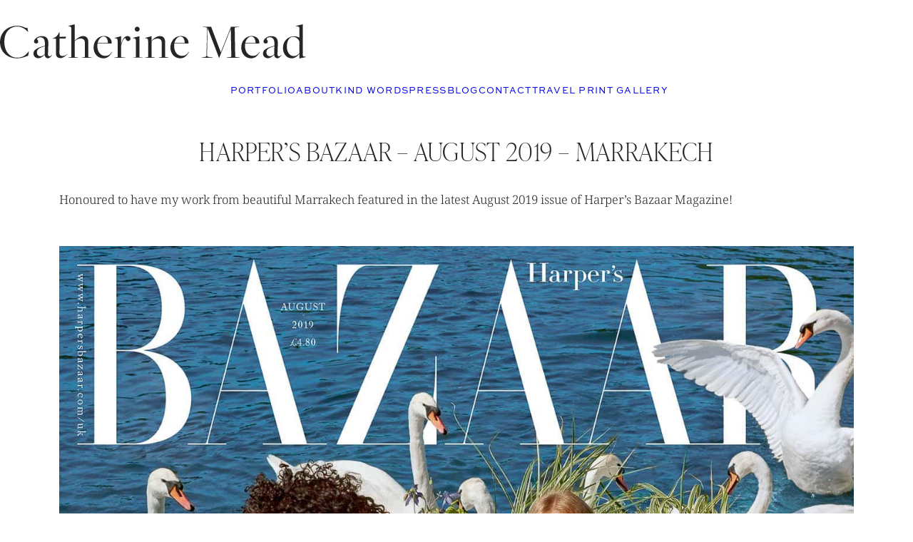

--- FILE ---
content_type: text/html; charset=UTF-8
request_url: https://catherine.fatesallow.com/harpers-bazaar/
body_size: 15909
content:
<!DOCTYPE html>
<html lang="en-US">
<head>
	<meta charset="UTF-8" />
	<meta name="viewport" content="width=device-width, initial-scale=1" />
<meta name='robots' content='max-image-preview:large' />
	<style>img:is([sizes="auto" i], [sizes^="auto," i]) { contain-intrinsic-size: 3000px 1500px }</style>
	<title>Harper&#8217;s Bazaar &#8211; August 2019 &#8211; Marrakech &#8211; Catherine Mead</title>
<link rel='dns-prefetch' href='//use.typekit.net' />
<link rel="alternate" type="application/rss+xml" title="Catherine Mead &raquo; Feed" href="https://catherine.fatesallow.com/feed/" />
<link rel="alternate" type="application/rss+xml" title="Catherine Mead &raquo; Comments Feed" href="https://catherine.fatesallow.com/comments/feed/" />
<link rel="alternate" type="application/rss+xml" title="Catherine Mead &raquo; Harper&#8217;s Bazaar &#8211; August 2019 &#8211; Marrakech Comments Feed" href="https://catherine.fatesallow.com/harpers-bazaar/feed/" />
<script>
window._wpemojiSettings = {"baseUrl":"https:\/\/s.w.org\/images\/core\/emoji\/16.0.1\/72x72\/","ext":".png","svgUrl":"https:\/\/s.w.org\/images\/core\/emoji\/16.0.1\/svg\/","svgExt":".svg","source":{"concatemoji":"https:\/\/catherine.fatesallow.com\/wp-includes\/js\/wp-emoji-release.min.js?ver=6.8.3"}};
/*! This file is auto-generated */
!function(s,n){var o,i,e;function c(e){try{var t={supportTests:e,timestamp:(new Date).valueOf()};sessionStorage.setItem(o,JSON.stringify(t))}catch(e){}}function p(e,t,n){e.clearRect(0,0,e.canvas.width,e.canvas.height),e.fillText(t,0,0);var t=new Uint32Array(e.getImageData(0,0,e.canvas.width,e.canvas.height).data),a=(e.clearRect(0,0,e.canvas.width,e.canvas.height),e.fillText(n,0,0),new Uint32Array(e.getImageData(0,0,e.canvas.width,e.canvas.height).data));return t.every(function(e,t){return e===a[t]})}function u(e,t){e.clearRect(0,0,e.canvas.width,e.canvas.height),e.fillText(t,0,0);for(var n=e.getImageData(16,16,1,1),a=0;a<n.data.length;a++)if(0!==n.data[a])return!1;return!0}function f(e,t,n,a){switch(t){case"flag":return n(e,"\ud83c\udff3\ufe0f\u200d\u26a7\ufe0f","\ud83c\udff3\ufe0f\u200b\u26a7\ufe0f")?!1:!n(e,"\ud83c\udde8\ud83c\uddf6","\ud83c\udde8\u200b\ud83c\uddf6")&&!n(e,"\ud83c\udff4\udb40\udc67\udb40\udc62\udb40\udc65\udb40\udc6e\udb40\udc67\udb40\udc7f","\ud83c\udff4\u200b\udb40\udc67\u200b\udb40\udc62\u200b\udb40\udc65\u200b\udb40\udc6e\u200b\udb40\udc67\u200b\udb40\udc7f");case"emoji":return!a(e,"\ud83e\udedf")}return!1}function g(e,t,n,a){var r="undefined"!=typeof WorkerGlobalScope&&self instanceof WorkerGlobalScope?new OffscreenCanvas(300,150):s.createElement("canvas"),o=r.getContext("2d",{willReadFrequently:!0}),i=(o.textBaseline="top",o.font="600 32px Arial",{});return e.forEach(function(e){i[e]=t(o,e,n,a)}),i}function t(e){var t=s.createElement("script");t.src=e,t.defer=!0,s.head.appendChild(t)}"undefined"!=typeof Promise&&(o="wpEmojiSettingsSupports",i=["flag","emoji"],n.supports={everything:!0,everythingExceptFlag:!0},e=new Promise(function(e){s.addEventListener("DOMContentLoaded",e,{once:!0})}),new Promise(function(t){var n=function(){try{var e=JSON.parse(sessionStorage.getItem(o));if("object"==typeof e&&"number"==typeof e.timestamp&&(new Date).valueOf()<e.timestamp+604800&&"object"==typeof e.supportTests)return e.supportTests}catch(e){}return null}();if(!n){if("undefined"!=typeof Worker&&"undefined"!=typeof OffscreenCanvas&&"undefined"!=typeof URL&&URL.createObjectURL&&"undefined"!=typeof Blob)try{var e="postMessage("+g.toString()+"("+[JSON.stringify(i),f.toString(),p.toString(),u.toString()].join(",")+"));",a=new Blob([e],{type:"text/javascript"}),r=new Worker(URL.createObjectURL(a),{name:"wpTestEmojiSupports"});return void(r.onmessage=function(e){c(n=e.data),r.terminate(),t(n)})}catch(e){}c(n=g(i,f,p,u))}t(n)}).then(function(e){for(var t in e)n.supports[t]=e[t],n.supports.everything=n.supports.everything&&n.supports[t],"flag"!==t&&(n.supports.everythingExceptFlag=n.supports.everythingExceptFlag&&n.supports[t]);n.supports.everythingExceptFlag=n.supports.everythingExceptFlag&&!n.supports.flag,n.DOMReady=!1,n.readyCallback=function(){n.DOMReady=!0}}).then(function(){return e}).then(function(){var e;n.supports.everything||(n.readyCallback(),(e=n.source||{}).concatemoji?t(e.concatemoji):e.wpemoji&&e.twemoji&&(t(e.twemoji),t(e.wpemoji)))}))}((window,document),window._wpemojiSettings);
</script>
<style id='fates-header-style-inline-css'>
/*!**********************************************************************************************************************************************************************************************************************************************!*\
  !*** css ./node_modules/css-loader/dist/cjs.js??ruleSet[1].rules[4].use[1]!./node_modules/postcss-loader/dist/cjs.js??ruleSet[1].rules[4].use[2]!./node_modules/sass-loader/dist/cjs.js??ruleSet[1].rules[4].use[3]!./src/header/style.scss ***!
  \**********************************************************************************************************************************************************************************************************************************************/


</style>
<style id='wp-block-group-inline-css'>
.wp-block-group{box-sizing:border-box}:where(.wp-block-group.wp-block-group-is-layout-constrained){position:relative}
</style>
<style id='wp-block-post-title-inline-css'>
.wp-block-post-title{box-sizing:border-box;word-break:break-word}.wp-block-post-title :where(a){display:inline-block;font-family:inherit;font-size:inherit;font-style:inherit;font-weight:inherit;letter-spacing:inherit;line-height:inherit;text-decoration:inherit}
</style>
<style id='wp-block-paragraph-inline-css'>
.is-small-text{font-size:.875em}.is-regular-text{font-size:1em}.is-large-text{font-size:2.25em}.is-larger-text{font-size:3em}.has-drop-cap:not(:focus):first-letter{float:left;font-size:8.4em;font-style:normal;font-weight:100;line-height:.68;margin:.05em .1em 0 0;text-transform:uppercase}body.rtl .has-drop-cap:not(:focus):first-letter{float:none;margin-left:.1em}p.has-drop-cap.has-background{overflow:hidden}:root :where(p.has-background){padding:1.25em 2.375em}:where(p.has-text-color:not(.has-link-color)) a{color:inherit}p.has-text-align-left[style*="writing-mode:vertical-lr"],p.has-text-align-right[style*="writing-mode:vertical-rl"]{rotate:180deg}
</style>
<style id='wp-block-post-content-inline-css'>
.wp-block-post-content{display:flow-root}
</style>
<style id='wp-block-post-navigation-link-inline-css'>
.wp-block-post-navigation-link .wp-block-post-navigation-link__arrow-previous{display:inline-block;margin-right:1ch}.wp-block-post-navigation-link .wp-block-post-navigation-link__arrow-previous:not(.is-arrow-chevron){transform:scaleX(1)}.wp-block-post-navigation-link .wp-block-post-navigation-link__arrow-next{display:inline-block;margin-left:1ch}.wp-block-post-navigation-link .wp-block-post-navigation-link__arrow-next:not(.is-arrow-chevron){transform:scaleX(1)}.wp-block-post-navigation-link.has-text-align-left[style*="writing-mode: vertical-lr"],.wp-block-post-navigation-link.has-text-align-right[style*="writing-mode: vertical-rl"]{rotate:180deg}
</style>
<style id='fates-instagram-temp-style-inline-css'>
/*!******************************************************************************************************************************************************************************************************************************************************!*\
  !*** css ./node_modules/css-loader/dist/cjs.js??ruleSet[1].rules[4].use[1]!./node_modules/postcss-loader/dist/cjs.js??ruleSet[1].rules[4].use[2]!./node_modules/sass-loader/dist/cjs.js??ruleSet[1].rules[4].use[3]!./src/instagram-temp/style.scss ***!
  \******************************************************************************************************************************************************************************************************************************************************/
.wp-block-fates-instagram-temp {
  container: insta-temp/inline-size;
}
.wp-block-fates-instagram-temp a {
  text-decoration: none !important;
}
.wp-block-fates-instagram-temp .insta__inner {
  display: grid;
  grid-template-columns: var(--wp--preset--spacing--m) 1fr var(--wp--preset--spacing--2-xs) 1fr var(--wp--preset--spacing--2-xs) 1fr var(--wp--preset--spacing--m);
  grid-template-rows: 1fr var(--wp--preset--spacing--xl) var(--wp--preset--spacing--2-xl);
}
@container (min-width: 800px) {
  .wp-block-fates-instagram-temp .insta__inner {
    grid-template-columns: var(--wp--preset--spacing--2-xl) 1fr var(--wp--preset--spacing--xs) 1fr var(--wp--preset--spacing--xs) 1fr var(--wp--preset--spacing--xs) 1fr var(--wp--preset--spacing--xs) 1fr var(--wp--preset--spacing--2-xl);
    grid-template-rows: 1fr var(--wp--preset--spacing--4-xl) var(--wp--preset--spacing--3-xl);
  }
}
.wp-block-fates-instagram-temp .insta__inner .insta__extra {
  background: var(--wp--preset--color--6);
  grid-column: 1/-1;
  grid-row: 2/span 2;
  z-index: -1;
}
.wp-block-fates-instagram-temp .insta__inner .insta__heading {
  grid-column: 1/-1;
  grid-row: 3/-1;
  padding-top: var(--wp--preset--spacing--xs);
}
.wp-block-fates-instagram-temp .insta__inner .insta__img-1 {
  grid-column: 2/span 1;
  grid-row: 1/span 2;
}
@container (min-width: 800px) {}
.wp-block-fates-instagram-temp .insta__inner .insta__img-2 {
  grid-column: 4/span 1;
  grid-row: 1/span 2;
}
@container (min-width: 800px) {}
.wp-block-fates-instagram-temp .insta__inner .insta__img-3 {
  grid-column: 6/span 1;
  grid-row: 1/span 2;
}
@container (min-width: 800px) {}
.wp-block-fates-instagram-temp .insta__inner .insta__img-4 {
  display: none;
}
@container (min-width: 800px) {
  .wp-block-fates-instagram-temp .insta__inner .insta__img-4 {
    display: block;
    grid-column: 8/span 1;
    grid-row: 1/span 2;
  }
}
.wp-block-fates-instagram-temp .insta__inner .insta__img-5 {
  display: none;
}
@container (min-width: 800px) {
  .wp-block-fates-instagram-temp .insta__inner .insta__img-5 {
    display: block;
    grid-column: 10/span 1;
    grid-row: 1/span 2;
  }
}
.wp-block-fates-instagram-temp .insta__inner img {
  -o-object-fit: cover;
     object-fit: cover;
  width: 100%;
  height: 100%;
}

/*# sourceMappingURL=style-index.css.map*/
</style>
<style id='fates-footer-menu-style-inline-css'>
/*!***************************************************************************************************************************************************************************************************************************************************!*\
  !*** css ./node_modules/css-loader/dist/cjs.js??ruleSet[1].rules[4].use[1]!./node_modules/postcss-loader/dist/cjs.js??ruleSet[1].rules[4].use[2]!./node_modules/sass-loader/dist/cjs.js??ruleSet[1].rules[4].use[3]!./src/footer-menu/style.scss ***!
  \***************************************************************************************************************************************************************************************************************************************************/
/*------------------------------------*\
  Footer menu
\*------------------------------------*/
.footer-menu {
  display: flex;
  flex-wrap: wrap;
  flex-direction: column;
  align-items: center;
  gap: 1.7em;
  row-gap: 1em;
  margin: var(--wp--preset--spacing--m) 0 0;
  padding: 0;
  list-style: none;
}
@media screen and (min-width: 600px) {
  .footer-menu {
    flex-direction: row;
    justify-content: center;
  }
}

.footer-menu li {
  font-family: var(--wp--preset--font-family--tertiary);
  font-size: var(--wp--preset--font-size--2-xs);
  letter-spacing: 0.1em;
  text-transform: uppercase;
  text-decoration: none;
  font-weight: 600;
}
.footer-menu li a {
  text-decoration: none;
}

/*------------------------------------*\
  Mark
\*------------------------------------*/
.footer-mark {
  display: block;
  width: 5em;
  margin-top: var(--wp--preset--spacing--xl) !important;
  margin-inline: auto;
}

/*# sourceMappingURL=style-index.css.map*/
</style>
<link rel='stylesheet' id='wp-block-social-links-css' href='https://catherine.fatesallow.com/wp-includes/blocks/social-links/style.min.css?ver=6.8.3' media='all' />
<style id='wp-emoji-styles-inline-css'>

	img.wp-smiley, img.emoji {
		display: inline !important;
		border: none !important;
		box-shadow: none !important;
		height: 1em !important;
		width: 1em !important;
		margin: 0 0.07em !important;
		vertical-align: -0.1em !important;
		background: none !important;
		padding: 0 !important;
	}
</style>
<style id='wp-block-library-inline-css'>
:root{--wp-admin-theme-color:#007cba;--wp-admin-theme-color--rgb:0,124,186;--wp-admin-theme-color-darker-10:#006ba1;--wp-admin-theme-color-darker-10--rgb:0,107,161;--wp-admin-theme-color-darker-20:#005a87;--wp-admin-theme-color-darker-20--rgb:0,90,135;--wp-admin-border-width-focus:2px;--wp-block-synced-color:#7a00df;--wp-block-synced-color--rgb:122,0,223;--wp-bound-block-color:var(--wp-block-synced-color)}@media (min-resolution:192dpi){:root{--wp-admin-border-width-focus:1.5px}}.wp-element-button{cursor:pointer}:root{--wp--preset--font-size--normal:16px;--wp--preset--font-size--huge:42px}:root .has-very-light-gray-background-color{background-color:#eee}:root .has-very-dark-gray-background-color{background-color:#313131}:root .has-very-light-gray-color{color:#eee}:root .has-very-dark-gray-color{color:#313131}:root .has-vivid-green-cyan-to-vivid-cyan-blue-gradient-background{background:linear-gradient(135deg,#00d084,#0693e3)}:root .has-purple-crush-gradient-background{background:linear-gradient(135deg,#34e2e4,#4721fb 50%,#ab1dfe)}:root .has-hazy-dawn-gradient-background{background:linear-gradient(135deg,#faaca8,#dad0ec)}:root .has-subdued-olive-gradient-background{background:linear-gradient(135deg,#fafae1,#67a671)}:root .has-atomic-cream-gradient-background{background:linear-gradient(135deg,#fdd79a,#004a59)}:root .has-nightshade-gradient-background{background:linear-gradient(135deg,#330968,#31cdcf)}:root .has-midnight-gradient-background{background:linear-gradient(135deg,#020381,#2874fc)}.has-regular-font-size{font-size:1em}.has-larger-font-size{font-size:2.625em}.has-normal-font-size{font-size:var(--wp--preset--font-size--normal)}.has-huge-font-size{font-size:var(--wp--preset--font-size--huge)}.has-text-align-center{text-align:center}.has-text-align-left{text-align:left}.has-text-align-right{text-align:right}#end-resizable-editor-section{display:none}.aligncenter{clear:both}.items-justified-left{justify-content:flex-start}.items-justified-center{justify-content:center}.items-justified-right{justify-content:flex-end}.items-justified-space-between{justify-content:space-between}.screen-reader-text{border:0;clip-path:inset(50%);height:1px;margin:-1px;overflow:hidden;padding:0;position:absolute;width:1px;word-wrap:normal!important}.screen-reader-text:focus{background-color:#ddd;clip-path:none;color:#444;display:block;font-size:1em;height:auto;left:5px;line-height:normal;padding:15px 23px 14px;text-decoration:none;top:5px;width:auto;z-index:100000}html :where(.has-border-color){border-style:solid}html :where([style*=border-top-color]){border-top-style:solid}html :where([style*=border-right-color]){border-right-style:solid}html :where([style*=border-bottom-color]){border-bottom-style:solid}html :where([style*=border-left-color]){border-left-style:solid}html :where([style*=border-width]){border-style:solid}html :where([style*=border-top-width]){border-top-style:solid}html :where([style*=border-right-width]){border-right-style:solid}html :where([style*=border-bottom-width]){border-bottom-style:solid}html :where([style*=border-left-width]){border-left-style:solid}html :where(img[class*=wp-image-]){height:auto;max-width:100%}:where(figure){margin:0 0 1em}html :where(.is-position-sticky){--wp-admin--admin-bar--position-offset:var(--wp-admin--admin-bar--height,0px)}@media screen and (max-width:600px){html :where(.is-position-sticky){--wp-admin--admin-bar--position-offset:0px}}
</style>
<link rel='stylesheet' id='fonts-adobe-css' href='https://use.typekit.net/jan6lty.css?ver=6.8.3' media='all' />
<style id='global-styles-inline-css'>
:root{--wp--preset--aspect-ratio--square: 1;--wp--preset--aspect-ratio--4-3: 4/3;--wp--preset--aspect-ratio--3-4: 3/4;--wp--preset--aspect-ratio--3-2: 3/2;--wp--preset--aspect-ratio--2-3: 2/3;--wp--preset--aspect-ratio--16-9: 16/9;--wp--preset--aspect-ratio--9-16: 9/16;--wp--preset--color--black: #000000;--wp--preset--color--cyan-bluish-gray: #abb8c3;--wp--preset--color--white: #ffffff;--wp--preset--color--pale-pink: #f78da7;--wp--preset--color--vivid-red: #cf2e2e;--wp--preset--color--luminous-vivid-orange: #ff6900;--wp--preset--color--luminous-vivid-amber: #fcb900;--wp--preset--color--light-green-cyan: #7bdcb5;--wp--preset--color--vivid-green-cyan: #00d084;--wp--preset--color--pale-cyan-blue: #8ed1fc;--wp--preset--color--vivid-cyan-blue: #0693e3;--wp--preset--color--vivid-purple: #9b51e0;--wp--preset--color--1: #262628;--wp--preset--color--2: #ecebe0;--wp--preset--color--3: #e3e3e3;--wp--preset--color--4: #c9ccb2;--wp--preset--color--5: #e8e0c9;--wp--preset--color--6: #E3E7E8;--wp--preset--color--7: #e3e3e3;--wp--preset--color--transparent: transparent;--wp--preset--gradient--vivid-cyan-blue-to-vivid-purple: linear-gradient(135deg,rgba(6,147,227,1) 0%,rgb(155,81,224) 100%);--wp--preset--gradient--light-green-cyan-to-vivid-green-cyan: linear-gradient(135deg,rgb(122,220,180) 0%,rgb(0,208,130) 100%);--wp--preset--gradient--luminous-vivid-amber-to-luminous-vivid-orange: linear-gradient(135deg,rgba(252,185,0,1) 0%,rgba(255,105,0,1) 100%);--wp--preset--gradient--luminous-vivid-orange-to-vivid-red: linear-gradient(135deg,rgba(255,105,0,1) 0%,rgb(207,46,46) 100%);--wp--preset--gradient--very-light-gray-to-cyan-bluish-gray: linear-gradient(135deg,rgb(238,238,238) 0%,rgb(169,184,195) 100%);--wp--preset--gradient--cool-to-warm-spectrum: linear-gradient(135deg,rgb(74,234,220) 0%,rgb(151,120,209) 20%,rgb(207,42,186) 40%,rgb(238,44,130) 60%,rgb(251,105,98) 80%,rgb(254,248,76) 100%);--wp--preset--gradient--blush-light-purple: linear-gradient(135deg,rgb(255,206,236) 0%,rgb(152,150,240) 100%);--wp--preset--gradient--blush-bordeaux: linear-gradient(135deg,rgb(254,205,165) 0%,rgb(254,45,45) 50%,rgb(107,0,62) 100%);--wp--preset--gradient--luminous-dusk: linear-gradient(135deg,rgb(255,203,112) 0%,rgb(199,81,192) 50%,rgb(65,88,208) 100%);--wp--preset--gradient--pale-ocean: linear-gradient(135deg,rgb(255,245,203) 0%,rgb(182,227,212) 50%,rgb(51,167,181) 100%);--wp--preset--gradient--electric-grass: linear-gradient(135deg,rgb(202,248,128) 0%,rgb(113,206,126) 100%);--wp--preset--gradient--midnight: linear-gradient(135deg,rgb(2,3,129) 0%,rgb(40,116,252) 100%);--wp--preset--font-size--small: 13px;--wp--preset--font-size--medium: 20px;--wp--preset--font-size--large: 36px;--wp--preset--font-size--x-large: 42px;--wp--preset--font-size--2-xs: clamp(0.74rem, calc(0.66rem + 0.09vw), 0.80rem);--wp--preset--font-size--xs: clamp(0.89rem, calc(0.74rem + 0.17vw), 1.00rem);--wp--preset--font-size--s: clamp(1.06rem, calc(0.82rem + 0.27vw), 1.25rem);--wp--preset--font-size--m: clamp(1.28rem, calc(0.91rem + 0.42vw), 1.56rem);--wp--preset--font-size--l: clamp(1.53rem, calc(0.99rem + 0.62vw), 1.95rem);--wp--preset--font-size--xl: clamp(1.84rem, calc(1.07rem + 0.88vw), 2.44rem);--wp--preset--font-size--2-xl: clamp(2.20rem, calc(1.12rem + 1.23vw), 3.05rem);--wp--preset--font-size--3-xl: clamp(2.64rem, calc(1.15rem + 1.70vw), 3.82rem);--wp--preset--font-size--4-xl: clamp(3.17rem, calc(1.14rem + 2.32vw), 4.77rem);--wp--preset--font-family--primary: 'Noto Serif', serif;--wp--preset--font-family--secondary: ivypresto-display, serif;--wp--preset--font-family--tertiary: sweet-sans-pro, sans-serif;--wp--preset--spacing--20: 0.44rem;--wp--preset--spacing--30: 0.67rem;--wp--preset--spacing--40: 1rem;--wp--preset--spacing--50: 1.5rem;--wp--preset--spacing--60: 2.25rem;--wp--preset--spacing--70: 3.38rem;--wp--preset--spacing--80: 5.06rem;--wp--preset--spacing--root: var(--wp--style--root--padding-right);--wp--preset--spacing--3-xs: clamp(0.25rem, calc(0.17rem + 0.09vw), 0.31rem);--wp--preset--spacing--2-xs: clamp(0.56rem, calc(0.48rem + 0.09vw), 0.63rem);--wp--preset--spacing--xs: clamp(0.81rem, calc(0.65rem + 0.18vw), 0.94rem);--wp--preset--spacing--s: clamp(1.06rem, calc(0.82rem + 0.27vw), 1.25rem);--wp--preset--spacing--m: clamp(1.63rem, calc(1.31rem + 0.36vw), 1.88rem);--wp--preset--spacing--l: clamp(2.13rem, calc(1.65rem + 0.55vw), 2.5rem);--wp--preset--spacing--xl: clamp(3.19rem, calc(2.47rem + 0.82vw), 3.75rem);--wp--preset--spacing--2-xl: clamp(4.25rem, calc(3.3rem + 1.09vw), 5rem);--wp--preset--spacing--3-xl: clamp(6.38rem, calc(4.94rem + 1.64vw), 7.5rem);--wp--preset--spacing--4-xl: clamp(7.44rem, calc(5.77rem + 1.91vw), 8.75rem);--wp--preset--spacing--3-xs-2-xs: clamp(0.25rem, calc(-0.23rem + 0.55vw), 0.63rem);--wp--preset--spacing--2-xs-xs: clamp(0.56rem, calc(0.09rem + 0.55vw), 0.94rem);--wp--preset--spacing--xs-s: clamp(0.81rem, calc(0.26rem + 0.64vw), 1.25rem);--wp--preset--spacing--s-m: clamp(1.06rem, calc(0.03rem + 1.18vw), 1.88rem);--wp--preset--spacing--m-l: clamp(1.63rem, calc(0.51rem + 1.27vw), 2.50rem);--wp--preset--spacing--l-xl: clamp(2.13rem, calc(0.06rem + 2.36vw), 3.75rem);--wp--preset--spacing--xl-2-xl: clamp(3.19rem, calc(0.88rem + 2.64vw), 5.00rem);--wp--preset--spacing--2-xl-3-xl: clamp(4.25rem, calc(0.11rem + 4.73vw), 7.50rem);--wp--preset--spacing--3-xl-4-xl: clamp(6.38rem, calc(3.35rem + 3.45vw), 8.75rem);--wp--preset--spacing--s-l: clamp(1.06rem, calc(-0.77rem + 2.09vw), 2.50rem);--wp--preset--spacing--s-xl: clamp(1.06rem, calc(-2.36rem + 3.91vw), 3.75rem);--wp--preset--spacing--m-xl: clamp(1.63rem, calc(-1.08rem + 3.09vw), 3.75rem);--wp--preset--spacing--m-2-xl: clamp(1.63rem, calc(-2.67rem + 4.91vw), 5.00rem);--wp--preset--spacing--l-2-xl: clamp(2.13rem, calc(-1.53rem + 4.18vw), 5.00rem);--wp--preset--spacing--l-3-xl: clamp(2.13rem, calc(-4.72rem + 7.82vw), 7.50rem);--wp--preset--spacing--l-4-xl: clamp(2.13rem, calc(-6.31rem + 9.64vw), 8.75rem);--wp--preset--spacing--xl-3-xl: clamp(3.19rem, calc(-2.30rem + 6.27vw), 7.50rem);--wp--preset--spacing--xl-4-xl: clamp(3.19rem, calc(-3.89rem + 8.09vw), 8.75rem);--wp--preset--spacing--2-xl-4-xl: clamp(4.25rem, calc(-1.48rem + 6.55vw), 8.75rem);--wp--preset--shadow--natural: 6px 6px 9px rgba(0, 0, 0, 0.2);--wp--preset--shadow--deep: 12px 12px 50px rgba(0, 0, 0, 0.4);--wp--preset--shadow--sharp: 6px 6px 0px rgba(0, 0, 0, 0.2);--wp--preset--shadow--outlined: 6px 6px 0px -3px rgba(255, 255, 255, 1), 6px 6px rgba(0, 0, 0, 1);--wp--preset--shadow--crisp: 6px 6px 0px rgba(0, 0, 0, 1);--wp--custom--color--light: var(--wp--preset--color--white);--wp--custom--color--dark: var(--wp--preset--color--1);--wp--custom--color--error: #b22222;}:root { --wp--style--global--content-size: min(37rem + 10vw, 100%);--wp--style--global--wide-size: min(70rem + 10vw, 100%); }:where(body) { margin: 0; }.wp-site-blocks { padding-top: var(--wp--style--root--padding-top); padding-bottom: var(--wp--style--root--padding-bottom); }.has-global-padding { padding-right: var(--wp--style--root--padding-right); padding-left: var(--wp--style--root--padding-left); }.has-global-padding > .alignfull { margin-right: calc(var(--wp--style--root--padding-right) * -1); margin-left: calc(var(--wp--style--root--padding-left) * -1); }.has-global-padding :where(:not(.alignfull.is-layout-flow) > .has-global-padding:not(.wp-block-block, .alignfull)) { padding-right: 0; padding-left: 0; }.has-global-padding :where(:not(.alignfull.is-layout-flow) > .has-global-padding:not(.wp-block-block, .alignfull)) > .alignfull { margin-left: 0; margin-right: 0; }.wp-site-blocks > .alignleft { float: left; margin-right: 2em; }.wp-site-blocks > .alignright { float: right; margin-left: 2em; }.wp-site-blocks > .aligncenter { justify-content: center; margin-left: auto; margin-right: auto; }:where(.wp-site-blocks) > * { margin-block-start: 1.5em; margin-block-end: 0; }:where(.wp-site-blocks) > :first-child { margin-block-start: 0; }:where(.wp-site-blocks) > :last-child { margin-block-end: 0; }:root { --wp--style--block-gap: 1.5em; }:root :where(.is-layout-flow) > :first-child{margin-block-start: 0;}:root :where(.is-layout-flow) > :last-child{margin-block-end: 0;}:root :where(.is-layout-flow) > *{margin-block-start: 1.5em;margin-block-end: 0;}:root :where(.is-layout-constrained) > :first-child{margin-block-start: 0;}:root :where(.is-layout-constrained) > :last-child{margin-block-end: 0;}:root :where(.is-layout-constrained) > *{margin-block-start: 1.5em;margin-block-end: 0;}:root :where(.is-layout-flex){gap: 1.5em;}:root :where(.is-layout-grid){gap: 1.5em;}.is-layout-flow > .alignleft{float: left;margin-inline-start: 0;margin-inline-end: 2em;}.is-layout-flow > .alignright{float: right;margin-inline-start: 2em;margin-inline-end: 0;}.is-layout-flow > .aligncenter{margin-left: auto !important;margin-right: auto !important;}.is-layout-constrained > .alignleft{float: left;margin-inline-start: 0;margin-inline-end: 2em;}.is-layout-constrained > .alignright{float: right;margin-inline-start: 2em;margin-inline-end: 0;}.is-layout-constrained > .aligncenter{margin-left: auto !important;margin-right: auto !important;}.is-layout-constrained > :where(:not(.alignleft):not(.alignright):not(.alignfull)){max-width: var(--wp--style--global--content-size);margin-left: auto !important;margin-right: auto !important;}.is-layout-constrained > .alignwide{max-width: var(--wp--style--global--wide-size);}body .is-layout-flex{display: flex;}.is-layout-flex{flex-wrap: wrap;align-items: center;}.is-layout-flex > :is(*, div){margin: 0;}body .is-layout-grid{display: grid;}.is-layout-grid > :is(*, div){margin: 0;}body{background-color: var(--wp--custom--color--light);color: var(--wp--custom--color--dark);font-family: var(--wp--preset--font-family--primary);font-size: var(--wp--preset--font-size--s);font-weight: 300;line-height: 1.7;--wp--style--root--padding-top: 0px;--wp--style--root--padding-right: clamp(0.88rem, calc(-0.56rem + 7.16vw), 7.50rem);--wp--style--root--padding-bottom: 0px;--wp--style--root--padding-left: clamp(0.88rem, calc(-0.56rem + 7.16vw), 7.50rem);}a:where(:not(.wp-element-button)){color: var(--wp--custom--color--dark);text-decoration: underline;}h1, h2, h3, h4, h5, h6{font-family: var(--wp--preset--font-family--secondary);font-style: normal;font-weight: 100;letter-spacing: 0.01em;line-height: 1.1;text-transform: uppercase;}h1{font-size: var(--wp--preset--font-size--2-xl);}h2{font-size: var(--wp--preset--font-size--xl);}h3{font-size: var(--wp--preset--font-size--l);}h4{font-size: var(--wp--preset--font-size--m);}h5{font-size: var(--wp--preset--font-size--s);}h6{font-size: var(--wp--preset--font-size--xs);}:root :where(.wp-element-button, .wp-block-button__link){background-color: var(--wp--custom--color--light);border-radius: 0;border-color: var(--wp--custom--color--dark);border-width: 0.09em;border-style: solid;color: var(--wp--custom--color--dark);font-family: var(--wp--preset--font-family--tertiary);font-size: 0.9em;font-style: normal;font-weight: 600;letter-spacing: 0.1em;line-height: 1;padding-top: 0.92em;padding-right: 1.5em;padding-bottom: 0.92em;padding-left: 1.5em;text-decoration: none;text-transform: uppercase;}:root :where(.wp-element-button:hover, .wp-block-button__link:hover){background-color: var(--wp--custom--color--dark);color: var(--wp--custom--color--light);}:root :where(.wp-element-button:focus, .wp-block-button__link:focus){background-color: var(--wp--custom--color--dark);color: var(--wp--custom--color--light);}:root :where(.wp-element-caption, .wp-block-audio figcaption, .wp-block-embed figcaption, .wp-block-gallery figcaption, .wp-block-image figcaption, .wp-block-table figcaption, .wp-block-video figcaption){color: red;}.has-black-color{color: var(--wp--preset--color--black) !important;}.has-cyan-bluish-gray-color{color: var(--wp--preset--color--cyan-bluish-gray) !important;}.has-white-color{color: var(--wp--preset--color--white) !important;}.has-pale-pink-color{color: var(--wp--preset--color--pale-pink) !important;}.has-vivid-red-color{color: var(--wp--preset--color--vivid-red) !important;}.has-luminous-vivid-orange-color{color: var(--wp--preset--color--luminous-vivid-orange) !important;}.has-luminous-vivid-amber-color{color: var(--wp--preset--color--luminous-vivid-amber) !important;}.has-light-green-cyan-color{color: var(--wp--preset--color--light-green-cyan) !important;}.has-vivid-green-cyan-color{color: var(--wp--preset--color--vivid-green-cyan) !important;}.has-pale-cyan-blue-color{color: var(--wp--preset--color--pale-cyan-blue) !important;}.has-vivid-cyan-blue-color{color: var(--wp--preset--color--vivid-cyan-blue) !important;}.has-vivid-purple-color{color: var(--wp--preset--color--vivid-purple) !important;}.has-1-color{color: var(--wp--preset--color--1) !important;}.has-2-color{color: var(--wp--preset--color--2) !important;}.has-3-color{color: var(--wp--preset--color--3) !important;}.has-4-color{color: var(--wp--preset--color--4) !important;}.has-5-color{color: var(--wp--preset--color--5) !important;}.has-6-color{color: var(--wp--preset--color--6) !important;}.has-7-color{color: var(--wp--preset--color--7) !important;}.has-transparent-color{color: var(--wp--preset--color--transparent) !important;}.has-black-background-color{background-color: var(--wp--preset--color--black) !important;}.has-cyan-bluish-gray-background-color{background-color: var(--wp--preset--color--cyan-bluish-gray) !important;}.has-white-background-color{background-color: var(--wp--preset--color--white) !important;}.has-pale-pink-background-color{background-color: var(--wp--preset--color--pale-pink) !important;}.has-vivid-red-background-color{background-color: var(--wp--preset--color--vivid-red) !important;}.has-luminous-vivid-orange-background-color{background-color: var(--wp--preset--color--luminous-vivid-orange) !important;}.has-luminous-vivid-amber-background-color{background-color: var(--wp--preset--color--luminous-vivid-amber) !important;}.has-light-green-cyan-background-color{background-color: var(--wp--preset--color--light-green-cyan) !important;}.has-vivid-green-cyan-background-color{background-color: var(--wp--preset--color--vivid-green-cyan) !important;}.has-pale-cyan-blue-background-color{background-color: var(--wp--preset--color--pale-cyan-blue) !important;}.has-vivid-cyan-blue-background-color{background-color: var(--wp--preset--color--vivid-cyan-blue) !important;}.has-vivid-purple-background-color{background-color: var(--wp--preset--color--vivid-purple) !important;}.has-1-background-color{background-color: var(--wp--preset--color--1) !important;}.has-2-background-color{background-color: var(--wp--preset--color--2) !important;}.has-3-background-color{background-color: var(--wp--preset--color--3) !important;}.has-4-background-color{background-color: var(--wp--preset--color--4) !important;}.has-5-background-color{background-color: var(--wp--preset--color--5) !important;}.has-6-background-color{background-color: var(--wp--preset--color--6) !important;}.has-7-background-color{background-color: var(--wp--preset--color--7) !important;}.has-transparent-background-color{background-color: var(--wp--preset--color--transparent) !important;}.has-black-border-color{border-color: var(--wp--preset--color--black) !important;}.has-cyan-bluish-gray-border-color{border-color: var(--wp--preset--color--cyan-bluish-gray) !important;}.has-white-border-color{border-color: var(--wp--preset--color--white) !important;}.has-pale-pink-border-color{border-color: var(--wp--preset--color--pale-pink) !important;}.has-vivid-red-border-color{border-color: var(--wp--preset--color--vivid-red) !important;}.has-luminous-vivid-orange-border-color{border-color: var(--wp--preset--color--luminous-vivid-orange) !important;}.has-luminous-vivid-amber-border-color{border-color: var(--wp--preset--color--luminous-vivid-amber) !important;}.has-light-green-cyan-border-color{border-color: var(--wp--preset--color--light-green-cyan) !important;}.has-vivid-green-cyan-border-color{border-color: var(--wp--preset--color--vivid-green-cyan) !important;}.has-pale-cyan-blue-border-color{border-color: var(--wp--preset--color--pale-cyan-blue) !important;}.has-vivid-cyan-blue-border-color{border-color: var(--wp--preset--color--vivid-cyan-blue) !important;}.has-vivid-purple-border-color{border-color: var(--wp--preset--color--vivid-purple) !important;}.has-1-border-color{border-color: var(--wp--preset--color--1) !important;}.has-2-border-color{border-color: var(--wp--preset--color--2) !important;}.has-3-border-color{border-color: var(--wp--preset--color--3) !important;}.has-4-border-color{border-color: var(--wp--preset--color--4) !important;}.has-5-border-color{border-color: var(--wp--preset--color--5) !important;}.has-6-border-color{border-color: var(--wp--preset--color--6) !important;}.has-7-border-color{border-color: var(--wp--preset--color--7) !important;}.has-transparent-border-color{border-color: var(--wp--preset--color--transparent) !important;}.has-vivid-cyan-blue-to-vivid-purple-gradient-background{background: var(--wp--preset--gradient--vivid-cyan-blue-to-vivid-purple) !important;}.has-light-green-cyan-to-vivid-green-cyan-gradient-background{background: var(--wp--preset--gradient--light-green-cyan-to-vivid-green-cyan) !important;}.has-luminous-vivid-amber-to-luminous-vivid-orange-gradient-background{background: var(--wp--preset--gradient--luminous-vivid-amber-to-luminous-vivid-orange) !important;}.has-luminous-vivid-orange-to-vivid-red-gradient-background{background: var(--wp--preset--gradient--luminous-vivid-orange-to-vivid-red) !important;}.has-very-light-gray-to-cyan-bluish-gray-gradient-background{background: var(--wp--preset--gradient--very-light-gray-to-cyan-bluish-gray) !important;}.has-cool-to-warm-spectrum-gradient-background{background: var(--wp--preset--gradient--cool-to-warm-spectrum) !important;}.has-blush-light-purple-gradient-background{background: var(--wp--preset--gradient--blush-light-purple) !important;}.has-blush-bordeaux-gradient-background{background: var(--wp--preset--gradient--blush-bordeaux) !important;}.has-luminous-dusk-gradient-background{background: var(--wp--preset--gradient--luminous-dusk) !important;}.has-pale-ocean-gradient-background{background: var(--wp--preset--gradient--pale-ocean) !important;}.has-electric-grass-gradient-background{background: var(--wp--preset--gradient--electric-grass) !important;}.has-midnight-gradient-background{background: var(--wp--preset--gradient--midnight) !important;}.has-small-font-size{font-size: var(--wp--preset--font-size--small) !important;}.has-medium-font-size{font-size: var(--wp--preset--font-size--medium) !important;}.has-large-font-size{font-size: var(--wp--preset--font-size--large) !important;}.has-x-large-font-size{font-size: var(--wp--preset--font-size--x-large) !important;}.has-2-xs-font-size{font-size: var(--wp--preset--font-size--2-xs) !important;}.has-xs-font-size{font-size: var(--wp--preset--font-size--xs) !important;}.has-s-font-size{font-size: var(--wp--preset--font-size--s) !important;}.has-m-font-size{font-size: var(--wp--preset--font-size--m) !important;}.has-l-font-size{font-size: var(--wp--preset--font-size--l) !important;}.has-xl-font-size{font-size: var(--wp--preset--font-size--xl) !important;}.has-2-xl-font-size{font-size: var(--wp--preset--font-size--2-xl) !important;}.has-3-xl-font-size{font-size: var(--wp--preset--font-size--3-xl) !important;}.has-4-xl-font-size{font-size: var(--wp--preset--font-size--4-xl) !important;}.has-primary-font-family{font-family: var(--wp--preset--font-family--primary) !important;}.has-secondary-font-family{font-family: var(--wp--preset--font-family--secondary) !important;}.has-tertiary-font-family{font-family: var(--wp--preset--font-family--tertiary) !important;}
</style>
<style id='core-block-supports-inline-css'>
.wp-container-core-social-links-is-layout-7bfe86b0{gap:0.5em var(--wp--preset--spacing--m);justify-content:center;}.wp-container-core-group-is-layout-11de3e98 > *{margin-block-start:0;margin-block-end:0;}.wp-container-core-group-is-layout-11de3e98 > * + *{margin-block-start:var(--wp--preset--spacing--3-xs);margin-block-end:0;}
</style>
<style id='wp-block-template-skip-link-inline-css'>

		.skip-link.screen-reader-text {
			border: 0;
			clip-path: inset(50%);
			height: 1px;
			margin: -1px;
			overflow: hidden;
			padding: 0;
			position: absolute !important;
			width: 1px;
			word-wrap: normal !important;
		}

		.skip-link.screen-reader-text:focus {
			background-color: #eee;
			clip-path: none;
			color: #444;
			display: block;
			font-size: 1em;
			height: auto;
			left: 5px;
			line-height: normal;
			padding: 15px 23px 14px;
			text-decoration: none;
			top: 5px;
			width: auto;
			z-index: 100000;
		}
</style>
<link rel='stylesheet' id='catherine-style-css' href='https://catherine.fatesallow.com/wp-content/themes/catherinemead/style.css?ver=1693509846' media='all' />
<script src="https://catherine.fatesallow.com/wp-includes/js/dist/vendor/react.min.js?ver=18.3.1.1" id="react-js"></script>
<script src="https://catherine.fatesallow.com/wp-includes/js/dist/vendor/react-jsx-runtime.min.js?ver=18.3.1" id="react-jsx-runtime-js"></script>
<script src="https://catherine.fatesallow.com/wp-includes/js/dist/autop.min.js?ver=9fb50649848277dd318d" id="wp-autop-js"></script>
<script src="https://catherine.fatesallow.com/wp-includes/js/dist/vendor/wp-polyfill.min.js?ver=3.15.0" id="wp-polyfill-js"></script>
<script src="https://catherine.fatesallow.com/wp-includes/js/dist/blob.min.js?ver=9113eed771d446f4a556" id="wp-blob-js"></script>
<script src="https://catherine.fatesallow.com/wp-includes/js/dist/block-serialization-default-parser.min.js?ver=14d44daebf663d05d330" id="wp-block-serialization-default-parser-js"></script>
<script src="https://catherine.fatesallow.com/wp-includes/js/dist/hooks.min.js?ver=4d63a3d491d11ffd8ac6" id="wp-hooks-js"></script>
<script src="https://catherine.fatesallow.com/wp-includes/js/dist/deprecated.min.js?ver=e1f84915c5e8ae38964c" id="wp-deprecated-js"></script>
<script src="https://catherine.fatesallow.com/wp-includes/js/dist/dom.min.js?ver=80bd57c84b45cf04f4ce" id="wp-dom-js"></script>
<script src="https://catherine.fatesallow.com/wp-includes/js/dist/vendor/react-dom.min.js?ver=18.3.1.1" id="react-dom-js"></script>
<script src="https://catherine.fatesallow.com/wp-includes/js/dist/escape-html.min.js?ver=6561a406d2d232a6fbd2" id="wp-escape-html-js"></script>
<script src="https://catherine.fatesallow.com/wp-includes/js/dist/element.min.js?ver=a4eeeadd23c0d7ab1d2d" id="wp-element-js"></script>
<script src="https://catherine.fatesallow.com/wp-includes/js/dist/is-shallow-equal.min.js?ver=e0f9f1d78d83f5196979" id="wp-is-shallow-equal-js"></script>
<script src="https://catherine.fatesallow.com/wp-includes/js/dist/i18n.min.js?ver=5e580eb46a90c2b997e6" id="wp-i18n-js"></script>
<script id="wp-i18n-js-after">
wp.i18n.setLocaleData( { 'text direction\u0004ltr': [ 'ltr' ] } );
</script>
<script src="https://catherine.fatesallow.com/wp-includes/js/dist/keycodes.min.js?ver=034ff647a54b018581d3" id="wp-keycodes-js"></script>
<script src="https://catherine.fatesallow.com/wp-includes/js/dist/priority-queue.min.js?ver=9c21c957c7e50ffdbf48" id="wp-priority-queue-js"></script>
<script src="https://catherine.fatesallow.com/wp-includes/js/dist/compose.min.js?ver=84bcf832a5c99203f3db" id="wp-compose-js"></script>
<script src="https://catherine.fatesallow.com/wp-includes/js/dist/private-apis.min.js?ver=0f8478f1ba7e0eea562b" id="wp-private-apis-js"></script>
<script src="https://catherine.fatesallow.com/wp-includes/js/dist/redux-routine.min.js?ver=8bb92d45458b29590f53" id="wp-redux-routine-js"></script>
<script src="https://catherine.fatesallow.com/wp-includes/js/dist/data.min.js?ver=fe6c4835cd00e12493c3" id="wp-data-js"></script>
<script id="wp-data-js-after">
( function() {
	var userId = 0;
	var storageKey = "WP_DATA_USER_" + userId;
	wp.data
		.use( wp.data.plugins.persistence, { storageKey: storageKey } );
} )();
</script>
<script src="https://catherine.fatesallow.com/wp-includes/js/dist/html-entities.min.js?ver=2cd3358363e0675638fb" id="wp-html-entities-js"></script>
<script src="https://catherine.fatesallow.com/wp-includes/js/dist/dom-ready.min.js?ver=f77871ff7694fffea381" id="wp-dom-ready-js"></script>
<script src="https://catherine.fatesallow.com/wp-includes/js/dist/a11y.min.js?ver=3156534cc54473497e14" id="wp-a11y-js"></script>
<script src="https://catherine.fatesallow.com/wp-includes/js/dist/rich-text.min.js?ver=74178fc8c4d67d66f1a8" id="wp-rich-text-js"></script>
<script src="https://catherine.fatesallow.com/wp-includes/js/dist/shortcode.min.js?ver=b7747eee0efafd2f0c3b" id="wp-shortcode-js"></script>
<script src="https://catherine.fatesallow.com/wp-includes/js/dist/warning.min.js?ver=ed7c8b0940914f4fe44b" id="wp-warning-js"></script>
<script src="https://catherine.fatesallow.com/wp-includes/js/dist/blocks.min.js?ver=84530c06a3c62815b497" id="wp-blocks-js"></script>
<link rel="https://api.w.org/" href="https://catherine.fatesallow.com/wp-json/" /><link rel="alternate" title="JSON" type="application/json" href="https://catherine.fatesallow.com/wp-json/wp/v2/posts/7487" /><link rel="EditURI" type="application/rsd+xml" title="RSD" href="https://catherine.fatesallow.com/xmlrpc.php?rsd" />
<meta name="generator" content="WordPress 6.8.3" />
<link rel="canonical" href="https://catherine.fatesallow.com/harpers-bazaar/" />
<link rel='shortlink' href='https://catherine.fatesallow.com/?p=7487' />
<link rel="alternate" title="oEmbed (JSON)" type="application/json+oembed" href="https://catherine.fatesallow.com/wp-json/oembed/1.0/embed?url=https%3A%2F%2Fcatherine.fatesallow.com%2Fharpers-bazaar%2F" />
<link rel="alternate" title="oEmbed (XML)" type="text/xml+oembed" href="https://catherine.fatesallow.com/wp-json/oembed/1.0/embed?url=https%3A%2F%2Fcatherine.fatesallow.com%2Fharpers-bazaar%2F&#038;format=xml" />
<link rel="apple-touch-icon" sizes="180x180" href="/wp-content/uploads/fbrfg/apple-touch-icon.png">
<link rel="icon" type="image/png" sizes="32x32" href="/wp-content/uploads/fbrfg/favicon-32x32.png">
<link rel="icon" type="image/png" sizes="16x16" href="/wp-content/uploads/fbrfg/favicon-16x16.png">
<link rel="manifest" href="/wp-content/uploads/fbrfg/site.webmanifest">
<link rel="mask-icon" href="/wp-content/uploads/fbrfg/safari-pinned-tab.svg" color="#5bbad5">
<link rel="shortcut icon" href="/wp-content/uploads/fbrfg/favicon.ico">
<meta name="msapplication-TileColor" content="#da532c">
<meta name="msapplication-config" content="/wp-content/uploads/fbrfg/browserconfig.xml">
<meta name="theme-color" content="#ffffff"><style class='wp-fonts-local'>
@font-face{font-family:"Noto Serif";font-style:normal;font-weight:300;font-display:swap;src:url('https://catherine.fatesallow.com/wp-content/themes/catherinemead/assets/fonts/noto/noto-serif-v22-latin-300.woff2') format('woff2');font-stretch:normal;}
@font-face{font-family:"Noto Serif";font-style:italic;font-weight:300;font-display:swap;src:url('https://catherine.fatesallow.com/wp-content/themes/catherinemead/assets/fonts/noto/noto-serif-v22-latin-300italic.woff2') format('woff2');font-stretch:normal;}
@font-face{font-family:"Noto Serif";font-style:normal;font-weight:600;font-display:swap;src:url('https://catherine.fatesallow.com/wp-content/themes/catherinemead/assets/fonts/noto/noto-serif-v22-latin-600.woff2') format('woff2');font-stretch:normal;}
@font-face{font-family:"Noto Serif";font-style:italic;font-weight:600;font-display:swap;src:url('https://catherine.fatesallow.com/wp-content/themes/catherinemead/assets/fonts/noto/noto-serif-v22-latin-600italic.woff2') format('woff2');font-stretch:normal;}
</style>
</head>

<body class="wp-singular post-template-default single single-post postid-7487 single-format-standard wp-embed-responsive wp-theme-catherinemead">

<div class="wp-site-blocks"><header class="wp-block-template-part">
<div class="wp-block-group site-header is-layout-flow wp-block-group-is-layout-flow"><nav id="navigation" class="navigation" aria-label="Primary Navigation">

	<div class="logo-wrap">
		<a href="https://catherine.fatesallow.com/" rel="home" aria-label="Destination Wedding Photographer Worldwide" class="nav-no-focus">
			<svg class="site-logo" aria-hidden="true" focusable="false" viewBox="0 0 1349.78 149.4" xmlns="http://www.w3.org/2000/svg"><path d="m295.3 130.25 1.11.62c-8.66 8.66-17.33 16.68-28.78 16.87-10.79.18-20.77-4.35-20.82-20.32l.23-64.32-17.18.07 4.47-1.64c12.14-4.42 21.46-13.61 25.98-25.36l.13-.18 1.98.02.1 18.95 29.27-.48-2.95 7.5-26.19.43-.47 63.05c-.07 9.16 5.73 13.54 14.32 13.4 8.36-.14 13.79-4.48 18.79-8.61zm105.15 14.17c-10.83-.65-10.83-1.73-10.83-3.03v-63.01c0-9.09-2.17-15.81-6.93-20.79-3.9-3.9-9.31-6.06-16.02-6.06-15.59 0-28.36 12.34-36.81 19.49l-.22-.43v-70.37l-28.58 7.15-.22.86 4.98.86c7.36 1.52 8.66 3.68 8.66 12.34v119.74c0 2.6-2.38 2.81-8.88 3.25l-3.68.22-.65 1.3h43.09l-.65-1.3-3.03-.22c-9.74-.65-11.04-1.08-11.04-2.81v-67.99c6.93-6.49 15.59-11.26 25.98-11.26 12.34 0 18.84 6.28 18.84 19.06v59.76c0 1.73-1.3 2.81-9.09 3.25l-3.9.22-.65 1.3h43.3l-.65-1.3-3.03-.22zm92.9-23.82 1.51.65c-9.74 16.89-21.44 27.5-38.97 27.5-24.47 0-43.09-20.57-43.09-46.55 0-27.71 18.19-50.89 45.69-50.89 21.87 0 34.21 13.21 34.21 29.66 0 1.08-.22 1.51-.43 3.03l-62.14-.22c-.43 3.25-.87 8.44-.87 11.69 0 25.55 14.94 42.44 33.99 42.44 13.21 0 21.87-4.33 30.1-17.32zm-62.79-38.76 45.25-.43c0-14.51-5.63-27.93-18.84-27.93-11.91 0-22.95 12.99-26.42 28.36zm132.3-30.31c-13.86 0-23.17 14.07-29.01 36.37h-.22l.65-35.94-29.01 7.58-.22.86 4.98.87c7.36 1.08 8.88 3.68 8.88 17.1v62.79c0 2.6-2.38 2.81-9.09 3.25l-3.9.22-.65 1.3h46.55l-.65-1.3-6.93-.22c-9.52-.22-10.17-1.08-10.17-2.81v-47.64c6.06-22.09 10.61-31.83 19.92-33.78.43 9.09 5.85 13.21 11.26 13.21 6.49 0 10.39-5.63 10.39-10.83 0-5.63-5.2-11.04-12.78-11.04zm176.48 92.89c-10.83-.87-10.83-1.73-10.83-3.03v-62.79c0-9.31-2.16-16.24-6.93-21.01-3.9-4.11-9.53-6.06-16.24-6.06-15.37 0-28.36 12.34-36.59 19.49l-.65-.43.65-18.62-29.01 7.58-.22.86 4.98.87c7.36 1.08 8.88 3.68 8.88 17.1v62.79c0 2.6-2.38 2.81-9.09 3.25l-3.9.22-.65 1.3h43.31l-.65-1.3-3.03-.22c-9.52-.65-10.82-1.08-10.82-2.81v-67.99c6.93-6.49 15.59-11.26 25.77-11.26 12.56 0 19.05 6.28 19.05 19.06v59.76c0 1.73-1.3 2.81-8.87 3.25l-3.9.22-.65 1.3h43.09l-.65-1.3-3.03-.22zm92.9-23.82 1.52.65c-9.74 16.89-21.44 27.5-38.97 27.5-24.47 0-43.09-20.57-43.09-46.55 0-27.71 18.19-50.89 45.69-50.89 21.87 0 34.21 13.21 34.21 29.66 0 1.08-.22 1.51-.43 3.03l-62.14-.22c-.43 3.25-.87 8.44-.87 11.69 0 25.55 14.94 42.44 33.99 42.44 13.21 0 21.87-4.33 30.09-17.32zm-62.79-38.76 45.25-.43c0-14.51-5.63-27.93-18.84-27.93-11.91 0-22.95 12.99-26.42 28.36zm280.19 62.14c-10.82-1.08-12.12-1.52-12.12-3.03l-2.17-124.72c0-1.3 2.38-2.81 9.53-3.46l10.83-.87.65-1.3h-37.24l-44.82 111.94h-.22l-42.87-111.94h-37.89l.65 1.3 5.85.43c5.84.43 11.04 1.3 13.86 3.25l-3.03 121.25c0 4.11-3.9 6.71-16.02 7.58l-4.98.22-.65 1.3h49.8l-.65-1.3-3.9-.22c-15.16-.65-21-3.9-21-7.15l2.16-119.09c1.08 1.52 2.81 4.33 3.9 7.36l46.55 120.39h1.51l50.45-126.02h.22l2.38 120.39c0 1.3-1.73 2.81-8.88 3.46l-10.39.86-.65 1.3h56.08l-.65-1.3-6.28-.65zm95.08-23.39 1.51.65c-9.74 16.89-21.44 27.5-38.97 27.5-24.47 0-43.09-20.57-43.09-46.55 0-27.71 18.19-50.89 45.69-50.89 21.87 0 34.21 13.21 34.21 29.66 0 1.08-.22 1.51-.43 3.03l-62.14-.22c-.43 3.25-.87 8.44-.87 11.69 0 25.55 14.94 42.44 33.99 42.44 13.21 0 21.87-4.33 30.1-17.32zm-62.79-38.76 45.25-.43c0-14.51-5.63-27.93-18.84-27.93-11.91 0-22.95 12.99-26.42 28.36zm267.85 60.41-.22 1.08-28.58 6.06-.22-19.49-.43-.22c-9.09 10.61-19.7 19.06-33.78 19.06-21.44 0-38.32-18.62-38.32-45.47 0-32.26 24.9-50.67 48.07-50.67 10.18 0 17.32 1.95 24.25 5.63 0 0 .22.22.22 0v-37c0-8.44-1.3-11.26-8.66-12.13l-7.14-.86.22-1.08 30.75-7.14v134.03c0 4.76.87 6.28 5.41 6.93l8.44 1.3zm-29.01-67.55c-4.76-11.04-15.81-19.7-27.5-19.7-17.54 0-27.93 18.19-27.93 42.87 0 22.52 11.91 41.14 30.53 41.14 11.26 0 18.62-5.85 24.9-12.78zm-715.46-42.55c7.36 0 10.61-6.28 10.61-10.61s-3.03-10.82-10.61-10.82-10.83 6.49-10.83 10.82 3.25 10.61 10.83 10.61zm20.35 112.16c-9.52-.65-10.82-1.08-10.82-2.82v-89.62l-28.8 7.58-.22.86 4.98.87c7.36 1.08 8.88 3.68 8.88 16.89v63.01c0 2.6-2.38 2.81-9.09 3.25l-3.9.22-.65 1.3h43.31l-.65-1.3-3.03-.22zm615.46-10.25 1.09.65c-3.83 4.76-9.97 13.86-18.85 13.86-7.58 0-13.08-5.85-13.86-15.16v-.22c-8.12 7.79-17.32 15.16-27.49 15.16-12.78 0-21.79-9.31-21.95-20.14-.21-14.08 10.25-24.47 50.38-34.21l.07-9.53c.54-21.65-9.7-27.71-20.96-27.71-8.66 0-13.95 5.41-13.92 8.01.02 1.52 5.49 4.98 5.57 10.83.06 4.33-3.56 8.44-9.19 8.44s-9.36-3.25-9.43-8.44c-.16-10.83 16.22-23.82 32.67-23.82 17.97 0 31.32 6.71 30.39 31.61l-1.47 46.77c-.33 7.15 2.52 9.74 7.29 9.74 3.46 0 6.67-2.81 9.66-5.84zm-30.66-37.89c-30.64 7.36-35.26 16.67-35.1 27.28.15 9.74 6.52 16.02 14.96 16.02 7.14 0 13.6-3.03 19.35-8.88l.79-34.43zm-1134.92 49.69c-32.91 0-56.48-27.68-56.48-69.25 0-17.59 4.14-36.4 16.3-49.54 13.79-14.91 34.7-20.54 54.05-15.56 13.47 3.46 23.84 11.67 33.44 21.33h1.31l-3.6-17.68-7.1 1.04c-8.01-4.33-22.09-9.53-37.02-9.53-45.48 0-76.44 30.1-76.44 71.67s31.4 70.37 75.14 70.37c15.59 0 33.13-4.98 41.36-9.09l7.36-1.52 3.64-19.34h-1.53c-12.6 17.18-26.82 27.1-50.42 27.1zm153.04-11.79 1.09.65c-3.83 4.76-9.97 13.86-18.85 13.86-7.58 0-13.08-5.85-13.86-15.16v-.22c-8.12 7.79-17.32 15.16-27.49 15.16-12.78 0-21.79-9.31-21.95-20.14-.21-14.08 10.25-24.47 50.38-34.21l.07-9.53c.54-21.65-9.7-27.71-20.96-27.71-8.66 0-13.95 5.41-13.92 8.01.02 1.52 5.49 4.98 5.57 10.83.06 4.33-3.56 8.44-9.19 8.44s-9.36-3.25-9.43-8.44c-.16-10.83 16.22-23.82 32.67-23.82 17.97 0 31.32 6.71 30.39 31.61l-1.47 46.77c-.33 7.15 2.53 9.74 7.29 9.74 3.46 0 6.67-2.81 9.66-5.84zm-30.66-37.89c-30.64 7.36-35.26 16.67-35.1 27.28.15 9.74 6.52 16.02 14.96 16.02 7.14 0 13.6-3.03 19.35-8.88l.79-34.43z" /></svg>
		</a>
	</div>

	<div class="nav-btn__wrap">
		<button id="menu-btn" aria-expanded="false" aria-controls="primary-menu">
			<div id="nav-icon">
				<span class="nav-icon__bar"></span>
				<span class="nav-icon__bar"></span>
				<span class="nav-icon__bar"></span>
				<span class="nav-icon__bar"></span>
			</div>
		</button>
	</div>

	<div id="primary-menu-container" class="menu-primary-menu-container"><ul id="primary-menu" class="primary-menu"><li id="menu-item-44" class="menu-item menu-item-type-post_type_archive menu-item-object-portfolio menu-item-44"><a href="https://catherine.fatesallow.com/portfolio/">Portfolio</a></li>
<li id="menu-item-38" class="menu-item menu-item-type-post_type menu-item-object-page menu-item-38"><a href="https://catherine.fatesallow.com/about/">About</a></li>
<li id="menu-item-42" class="menu-item menu-item-type-post_type menu-item-object-page menu-item-42"><a href="https://catherine.fatesallow.com/testimonials/">Kind Words</a></li>
<li id="menu-item-48" class="menu-item menu-item-type-post_type menu-item-object-page menu-item-48"><a href="https://catherine.fatesallow.com/press/">Press</a></li>
<li id="menu-item-39" class="menu-item menu-item-type-post_type menu-item-object-page current_page_parent menu-item-39"><a href="https://catherine.fatesallow.com/blog/">Blog</a></li>
<li id="menu-item-40" class="menu-item menu-item-type-post_type menu-item-object-page menu-item-40"><a href="https://catherine.fatesallow.com/contact/">Contact</a></li>
<li id="menu-item-8335" class="menu-item menu-item-type-custom menu-item-object-custom menu-item-8335"><a target="_blank" href="https://catherinemeadgallery.com">Travel Print Gallery</a></li>
</ul></div>
</nav>

</div>
</header>


<main class="wp-block-group main is-layout-flow wp-block-group-is-layout-flow"><div class="entry-content wp-block-post-content has-global-padding is-layout-constrained wp-block-post-content-is-layout-constrained"><h1 class="has-text-align-center wp-block-post-title">Harper&#8217;s Bazaar &#8211; August 2019 &#8211; Marrakech</h1>


<p class="">Honoured to have my work from beautiful Marrakech featured in the latest August 2019 issue of Harper&#8217;s Bazaar Magazine! </p>





  <div id="post-imagesblock_5b1d240bd9761ea5521a2e8b7700a8b1" class="post-images-acf">

    
  	
    <div class="post-images__row post-images__row--single">
      <img fetchpriority="high" decoding="async" width="1350" height="1821" src="https://catherine.fatesallow.com/wp-content/uploads/2019/07/Marrakech-Destination-Wedding-Photographer-Morocco-01.jpg" class="block" alt="La-Mamounia-Marrakech-Destination-Wedding-Photographer-Morocco" srcset="https://catherine.fatesallow.com/wp-content/uploads/2019/07/Marrakech-Destination-Wedding-Photographer-Morocco-01.jpg 1350w, https://catherine.fatesallow.com/wp-content/uploads/2019/07/Marrakech-Destination-Wedding-Photographer-Morocco-01-222x300.jpg 222w, https://catherine.fatesallow.com/wp-content/uploads/2019/07/Marrakech-Destination-Wedding-Photographer-Morocco-01-768x1036.jpg 768w, https://catherine.fatesallow.com/wp-content/uploads/2019/07/Marrakech-Destination-Wedding-Photographer-Morocco-01-759x1024.jpg 759w" sizes="(max-width: 1350px) 100vw, 1350px" />    </div>

  	
    
  	
    <div class="post-images__row post-images__row--single">
      <img decoding="async" width="1350" height="911" src="https://catherine.fatesallow.com/wp-content/uploads/2019/07/Marrakech-Destination-Wedding-Photographer-Morocco-02.jpg" class="block" alt="La-Mamounia-Marrakech-Destination-Wedding-Photographer-Morocco" srcset="https://catherine.fatesallow.com/wp-content/uploads/2019/07/Marrakech-Destination-Wedding-Photographer-Morocco-02.jpg 1350w, https://catherine.fatesallow.com/wp-content/uploads/2019/07/Marrakech-Destination-Wedding-Photographer-Morocco-02-300x202.jpg 300w, https://catherine.fatesallow.com/wp-content/uploads/2019/07/Marrakech-Destination-Wedding-Photographer-Morocco-02-768x518.jpg 768w, https://catherine.fatesallow.com/wp-content/uploads/2019/07/Marrakech-Destination-Wedding-Photographer-Morocco-02-1024x691.jpg 1024w" sizes="(max-width: 1350px) 100vw, 1350px" />    </div>

  	
    
  </div>

</div>


<div class="wp-block-group has-global-padding is-layout-constrained wp-block-group-is-layout-constrained">
<div class="wp-block-group alignwide pagination is-layout-flow wp-block-group-is-layout-flow"><div class="post-navigation-link-previous wp-block-post-navigation-link"><a href="https://catherine.fatesallow.com/stacy-and-brad-amanpuri-destination-wedding/" rel="prev">Previous</a></div>

<div class="post-navigation-link-next wp-block-post-navigation-link"><a href="https://catherine.fatesallow.com/cn-traveller-aman-kyoto-destination-wedding/" rel="next">Next</a></div></div>
</div>
</main>


<footer class="wp-block-template-part">
<div class="wp-block-group site-footer is-layout-flow wp-block-group-is-layout-flow">
<div class="wp-block-fates-instagram-temp">

	<div class="insta">
		<a href="https://www.instagram.com/catherinemead/" aria-label="Catherine Mead's Instagram">
			<div class="insta__inner">
				<div class="insta__img insta__img-1">
					<img decoding="async" src="https://catherine.fatesallow.com/wp-content/uploads/2023/08/366735938_18376495675062015_248134957407513954_n.jpg" alt="">
				</div>
				<div class="insta__img insta__img-2">
					<img decoding="async" src="https://catherine.fatesallow.com/wp-content/uploads/2023/08/362243705_18371847655062015_7856974182387330504_n.jpg" alt="">
				</div>
				<div class="insta__img insta__img-3">
					<img decoding="async" src="https://catherine.fatesallow.com/wp-content/uploads/2023/08/358096265_18369217252062015_2089145303132573762_n.jpg" alt="">
				</div>
				<div class="insta__img insta__img-4">
					<img decoding="async" src="https://catherine.fatesallow.com/wp-content/uploads/2023/08/359351373_18370217800062015_1178443014129178553_n.jpg" alt="">
				</div>
				<div class="insta__img insta__img-5">
					<img decoding="async" src="https://catherine.fatesallow.com/wp-content/uploads/2023/08/325574783_3660980610802340_2202641668447579178_n.jpg" alt="">
				</div>
				<div class="insta__extra"></div>
				<h2 class="insta__heading is-style-sans has-text-align-center">@catherinemead on Instagram</h2>
			</div>
		</a>
	</div>

</div>




<svg class="footer-mark" viewBox="0 0 240 163.74" xmlns="http://www.w3.org/2000/svg"><path d="m207.81 158.73-2.12-107.18h-.2l-44.92 112.19h-1.35l-41.44-107.18c-.97-2.7-2.51-5.2-3.47-6.56l-1.93 106.02c0 2.89 5.21 5.79 18.7 6.36l3.47.19.58 1.16h-44.34l.58-1.16 4.43-.19c10.8-.77 14.26-3.08 14.26-6.75l.96-38.57-7.33 1.28c-7.33 3.66-22.94 8.1-36.82 8.1-38.92.01-66.87-24.85-66.87-62.63s27.57-63.81 68.05-63.81c13.3 0 25.83 4.63 32.96 8.48l6.32-.92 3.21 15.74h-1.17c-8.55-8.6-17.78-15.91-29.77-18.99-17.23-4.43-35.84.58-48.12 13.85-10.83 11.7-14.51 28.45-14.51 44.11 0 37.01 20.98 61.66 50.29 61.66 20.58 0 33.15-8.47 44.2-23.2l1.33-53.02c-2.51-1.74-7.13-2.51-12.34-2.89l-5.21-.39-.58-1.16h33.73l38.17 99.66h.19l39.9-99.66h33.16l-.58 1.16-9.64.77c-6.36.58-8.48 1.93-8.48 3.08l1.93 111.03c0 1.35 1.16 1.73 10.79 2.7l5.59.58.58 1.16h-49.93l.58-1.16 9.25-.77c6.36-.58 7.9-1.93 7.9-3.08z"/></svg>

<div class="wp-block-fates-footer-menu">

	<ul id="footer-menu" class="footer-menu"><li id="menu-item-6104" class="menu-item menu-item-type-post_type_archive menu-item-object-portfolio menu-item-6104"><a href="https://catherine.fatesallow.com/portfolio/">Portfolio</a></li>
<li id="menu-item-6105" class="menu-item menu-item-type-post_type menu-item-object-page current_page_parent menu-item-6105"><a href="https://catherine.fatesallow.com/blog/">Blog</a></li>
<li id="menu-item-6107" class="menu-item menu-item-type-post_type menu-item-object-page menu-item-6107"><a href="https://catherine.fatesallow.com/about/">About</a></li>
<li id="menu-item-6109" class="menu-item menu-item-type-post_type menu-item-object-page menu-item-6109"><a href="https://catherine.fatesallow.com/testimonials/">Kind Words</a></li>
<li id="menu-item-6108" class="menu-item menu-item-type-post_type menu-item-object-page menu-item-6108"><a href="https://catherine.fatesallow.com/press/">Press</a></li>
<li id="menu-item-6106" class="menu-item menu-item-type-post_type menu-item-object-page menu-item-6106"><a href="https://catherine.fatesallow.com/contact/">Contact</a></li>
<li id="menu-item-6110" class="menu-item menu-item-type-custom menu-item-object-custom menu-item-6110"><a target="_blank" href="https://clients.catherinemead.com">Client Login</a></li>
</ul>
</div>



<ul class="wp-block-social-links has-icon-color is-style-logos-only is-content-justification-center is-layout-flex wp-container-core-social-links-is-layout-7bfe86b0 wp-block-social-links-is-layout-flex" style="margin-top:var(--wp--preset--spacing--m)"><li style="color: #262628; " class="wp-social-link wp-social-link-twitter has-1-color wp-block-social-link"><a href="https://twitter.com/CatherineMead" class="wp-block-social-link-anchor"><svg width="24" height="24" viewBox="0 0 24 24" version="1.1" xmlns="http://www.w3.org/2000/svg" aria-hidden="true" focusable="false"><path d="M22.23,5.924c-0.736,0.326-1.527,0.547-2.357,0.646c0.847-0.508,1.498-1.312,1.804-2.27 c-0.793,0.47-1.671,0.812-2.606,0.996C18.324,4.498,17.257,4,16.077,4c-2.266,0-4.103,1.837-4.103,4.103 c0,0.322,0.036,0.635,0.106,0.935C8.67,8.867,5.647,7.234,3.623,4.751C3.27,5.357,3.067,6.062,3.067,6.814 c0,1.424,0.724,2.679,1.825,3.415c-0.673-0.021-1.305-0.206-1.859-0.513c0,0.017,0,0.034,0,0.052c0,1.988,1.414,3.647,3.292,4.023 c-0.344,0.094-0.707,0.144-1.081,0.144c-0.264,0-0.521-0.026-0.772-0.074c0.522,1.63,2.038,2.816,3.833,2.85 c-1.404,1.1-3.174,1.756-5.096,1.756c-0.331,0-0.658-0.019-0.979-0.057c1.816,1.164,3.973,1.843,6.29,1.843 c7.547,0,11.675-6.252,11.675-11.675c0-0.178-0.004-0.355-0.012-0.531C20.985,7.47,21.68,6.747,22.23,5.924z"></path></svg><span class="wp-block-social-link-label screen-reader-text">Twitter</span></a></li>

<li style="color: #262628; " class="wp-social-link wp-social-link-pinterest has-1-color wp-block-social-link"><a href="http://pinterest.com/catherinemead/" class="wp-block-social-link-anchor"><svg width="24" height="24" viewBox="0 0 24 24" version="1.1" xmlns="http://www.w3.org/2000/svg" aria-hidden="true" focusable="false"><path d="M12.289,2C6.617,2,3.606,5.648,3.606,9.622c0,1.846,1.025,4.146,2.666,4.878c0.25,0.111,0.381,0.063,0.439-0.169 c0.044-0.175,0.267-1.029,0.365-1.428c0.032-0.128,0.017-0.237-0.091-0.362C6.445,11.911,6.01,10.75,6.01,9.668 c0-2.777,2.194-5.464,5.933-5.464c3.23,0,5.49,2.108,5.49,5.122c0,3.407-1.794,5.768-4.13,5.768c-1.291,0-2.257-1.021-1.948-2.277 c0.372-1.495,1.089-3.112,1.089-4.191c0-0.967-0.542-1.775-1.663-1.775c-1.319,0-2.379,1.309-2.379,3.059 c0,1.115,0.394,1.869,0.394,1.869s-1.302,5.279-1.54,6.261c-0.405,1.666,0.053,4.368,0.094,4.604 c0.021,0.126,0.167,0.169,0.25,0.063c0.129-0.165,1.699-2.419,2.142-4.051c0.158-0.59,0.817-2.995,0.817-2.995 c0.43,0.784,1.681,1.446,3.013,1.446c3.963,0,6.822-3.494,6.822-7.833C20.394,5.112,16.849,2,12.289,2"></path></svg><span class="wp-block-social-link-label screen-reader-text">Pinterest</span></a></li>

<li style="color: #262628; " class="wp-social-link wp-social-link-facebook has-1-color wp-block-social-link"><a href="https://www.facebook.com/catherinemeadphotography/" class="wp-block-social-link-anchor"><svg width="24" height="24" viewBox="0 0 24 24" version="1.1" xmlns="http://www.w3.org/2000/svg" aria-hidden="true" focusable="false"><path d="M12 2C6.5 2 2 6.5 2 12c0 5 3.7 9.1 8.4 9.9v-7H7.9V12h2.5V9.8c0-2.5 1.5-3.9 3.8-3.9 1.1 0 2.2.2 2.2.2v2.5h-1.3c-1.2 0-1.6.8-1.6 1.6V12h2.8l-.4 2.9h-2.3v7C18.3 21.1 22 17 22 12c0-5.5-4.5-10-10-10z"></path></svg><span class="wp-block-social-link-label screen-reader-text">Facebook</span></a></li>

<li style="color: #262628; " class="wp-social-link wp-social-link-instagram has-1-color wp-block-social-link"><a href="http://instagram.com/catherinemead" class="wp-block-social-link-anchor"><svg width="24" height="24" viewBox="0 0 24 24" version="1.1" xmlns="http://www.w3.org/2000/svg" aria-hidden="true" focusable="false"><path d="M12,4.622c2.403,0,2.688,0.009,3.637,0.052c0.877,0.04,1.354,0.187,1.671,0.31c0.42,0.163,0.72,0.358,1.035,0.673 c0.315,0.315,0.51,0.615,0.673,1.035c0.123,0.317,0.27,0.794,0.31,1.671c0.043,0.949,0.052,1.234,0.052,3.637 s-0.009,2.688-0.052,3.637c-0.04,0.877-0.187,1.354-0.31,1.671c-0.163,0.42-0.358,0.72-0.673,1.035 c-0.315,0.315-0.615,0.51-1.035,0.673c-0.317,0.123-0.794,0.27-1.671,0.31c-0.949,0.043-1.233,0.052-3.637,0.052 s-2.688-0.009-3.637-0.052c-0.877-0.04-1.354-0.187-1.671-0.31c-0.42-0.163-0.72-0.358-1.035-0.673 c-0.315-0.315-0.51-0.615-0.673-1.035c-0.123-0.317-0.27-0.794-0.31-1.671C4.631,14.688,4.622,14.403,4.622,12 s0.009-2.688,0.052-3.637c0.04-0.877,0.187-1.354,0.31-1.671c0.163-0.42,0.358-0.72,0.673-1.035 c0.315-0.315,0.615-0.51,1.035-0.673c0.317-0.123,0.794-0.27,1.671-0.31C9.312,4.631,9.597,4.622,12,4.622 M12,3 C9.556,3,9.249,3.01,8.289,3.054C7.331,3.098,6.677,3.25,6.105,3.472C5.513,3.702,5.011,4.01,4.511,4.511 c-0.5,0.5-0.808,1.002-1.038,1.594C3.25,6.677,3.098,7.331,3.054,8.289C3.01,9.249,3,9.556,3,12c0,2.444,0.01,2.751,0.054,3.711 c0.044,0.958,0.196,1.612,0.418,2.185c0.23,0.592,0.538,1.094,1.038,1.594c0.5,0.5,1.002,0.808,1.594,1.038 c0.572,0.222,1.227,0.375,2.185,0.418C9.249,20.99,9.556,21,12,21s2.751-0.01,3.711-0.054c0.958-0.044,1.612-0.196,2.185-0.418 c0.592-0.23,1.094-0.538,1.594-1.038c0.5-0.5,0.808-1.002,1.038-1.594c0.222-0.572,0.375-1.227,0.418-2.185 C20.99,14.751,21,14.444,21,12s-0.01-2.751-0.054-3.711c-0.044-0.958-0.196-1.612-0.418-2.185c-0.23-0.592-0.538-1.094-1.038-1.594 c-0.5-0.5-1.002-0.808-1.594-1.038c-0.572-0.222-1.227-0.375-2.185-0.418C14.751,3.01,14.444,3,12,3L12,3z M12,7.378 c-2.552,0-4.622,2.069-4.622,4.622S9.448,16.622,12,16.622s4.622-2.069,4.622-4.622S14.552,7.378,12,7.378z M12,15 c-1.657,0-3-1.343-3-3s1.343-3,3-3s3,1.343,3,3S13.657,15,12,15z M16.804,6.116c-0.596,0-1.08,0.484-1.08,1.08 s0.484,1.08,1.08,1.08c0.596,0,1.08-0.484,1.08-1.08S17.401,6.116,16.804,6.116z"></path></svg><span class="wp-block-social-link-label screen-reader-text">Instagram</span></a></li></ul>



<div class="wp-block-group site-footer__copyright has-global-padding is-layout-constrained wp-container-core-group-is-layout-11de3e98 wp-block-group-is-layout-constrained" style="padding-top:var(--wp--preset--spacing--xs-s);padding-bottom:var(--wp--preset--spacing--xs-s)">
<p class="has-text-align-center copyright">Catherine Mead ©2023. Destination Wedding Photographer Worldwide</p>



<p class="has-text-align-center"><em>Website by </em><a href="https://fatesallow.com/">Fates Allow</a></p>
</div>
</div>
</footer></div>
<script type="speculationrules">
{"prefetch":[{"source":"document","where":{"and":[{"href_matches":"\/*"},{"not":{"href_matches":["\/wp-*.php","\/wp-admin\/*","\/wp-content\/uploads\/*","\/wp-content\/*","\/wp-content\/plugins\/*","\/wp-content\/themes\/catherinemead\/*","\/*\\?(.+)"]}},{"not":{"selector_matches":"a[rel~=\"nofollow\"]"}},{"not":{"selector_matches":".no-prefetch, .no-prefetch a"}}]},"eagerness":"conservative"}]}
</script>
<script id="wp-block-template-skip-link-js-after">
	( function() {
		var skipLinkTarget = document.querySelector( 'main' ),
			sibling,
			skipLinkTargetID,
			skipLink;

		// Early exit if a skip-link target can't be located.
		if ( ! skipLinkTarget ) {
			return;
		}

		/*
		 * Get the site wrapper.
		 * The skip-link will be injected in the beginning of it.
		 */
		sibling = document.querySelector( '.wp-site-blocks' );

		// Early exit if the root element was not found.
		if ( ! sibling ) {
			return;
		}

		// Get the skip-link target's ID, and generate one if it doesn't exist.
		skipLinkTargetID = skipLinkTarget.id;
		if ( ! skipLinkTargetID ) {
			skipLinkTargetID = 'wp--skip-link--target';
			skipLinkTarget.id = skipLinkTargetID;
		}

		// Create the skip link.
		skipLink = document.createElement( 'a' );
		skipLink.classList.add( 'skip-link', 'screen-reader-text' );
		skipLink.id = 'wp-skip-link';
		skipLink.href = '#' + skipLinkTargetID;
		skipLink.innerText = 'Skip to content';

		// Inject the skip link.
		sibling.parentElement.insertBefore( skipLink, sibling );
	}() );
	
</script>
<script src="https://catherine.fatesallow.com/wp-content/themes/catherinemead/assets/js/main-min.js?ver=1693509847" id="catherine-scripts-js"></script>
</body>
</html>


--- FILE ---
content_type: text/css
request_url: https://catherine.fatesallow.com/wp-content/themes/catherinemead/style.css?ver=1693509846
body_size: 2993
content:
/*!
Theme Name: Catherine Mead
Version: 1.0.0
Update URI: false
Author: Fates Allow
Author URI: https://fatesallow.com/
Description: A custom theme developed   for Catherine Mead by Fates Allow
*/:root{--wp--preset--spacing--3xs: var(--wp--preset--spacing--3-xs);--wp--preset--spacing--2xs: var(--wp--preset--spacing--2-xs);--wp--preset--spacing--2xl: var(--wp--preset--spacing--2-xl);--wp--preset--spacing--3xl: var(--wp--preset--spacing--3-xl);--wp--preset--spacing--4xl: var(--wp--preset--spacing--4-xl);--wp--preset--spacing--3xs-2xs: var(--wp--preset--spacing--3-xs-2-xs);--wp--preset--spacing--2xs-xs: var(--wp--preset--spacing--2-xs-xs);--wp--preset--spacing--xl-2xl: var(--wp--preset--spacing--xl-2-xl);--wp--preset--spacing--2xl-3xl: var(--wp--preset--spacing--2-xl-3-xl);--wp--preset--spacing--3xl-4xl: var(--wp--preset--spacing--3-xl-4-xl);--wp--preset--spacing--xs-4xl: var(--wp--preset--spacing--xs-4-xl);--wp--preset--spacing--m-2xl: var(--wp--preset--spacing--m-2-xl);--wp--preset--spacing--l-2xl: var(--wp--preset--spacing--l-2-xl);--wp--preset--spacing--l-3xl: var(--wp--preset--spacing--l-3-xl);--wp--preset--spacing--l-4xl: var(--wp--preset--spacing--l-4-xl);--wp--preset--spacing--xl-3xl: var(--wp--preset--spacing--xl-3-xl);--wp--preset--spacing--xl-4xl: var(--wp--preset--spacing--xl-4-xl);--wp--preset--spacing--2xl-4xl: var(--wp--preset--spacing--2-xl-4-xl)}*,::before,::after{box-sizing:border-box}body{margin:0}[hidden]{display:none}pre{white-space:pre-wrap}hr{border-style:solid;border-width:1px 0 0;color:inherit;height:0;overflow:visible}img,svg,video,canvas,audio,iframe,embed,object{display:block;vertical-align:middle;max-width:100%}audio:not([controls]){display:none}picture{display:contents}source{display:none}img,svg,video,canvas{height:auto}audio{width:100%}table{border-collapse:collapse;border-spacing:0}td,th{padding:0}button>*{pointer-events:none}ul[role=list],ol[role=list]{list-style:none}html:focus-within{scroll-behavior:smooth}input,button,textarea,select{font:inherit}@media(prefers-reduced-motion: reduce){html:focus-within{scroll-behavior:auto}*,*::before,*::after{-webkit-animation-duration:.01ms !important;animation-duration:.01ms !important;-webkit-animation-iteration-count:1 !important;animation-iteration-count:1 !important;transition-duration:.01ms !important;scroll-behavior:auto !important}}[id]{scroll-margin:2ex}a{text-decoration-thickness:.065em;text-underline-offset:.3ex}.wp-element-button{transition:background-color .2s ease-in-out,color .2s ease-in-out}.blog-posts>*+*{-webkit-margin-before:var(--wp--preset--spacing--xl-2-xl);margin-block-start:var(--wp--preset--spacing--xl-2-xl)}.blog-posts .wp-block-post{display:grid;grid-template-columns:1fr;grid-gap:var(--wp--preset--spacing--xl);row-gap:var(--wp--preset--spacing--s)}@media screen and (min-width: 50rem){.blog-posts .wp-block-post{grid-template-columns:1.4fr 2fr}}.blog-posts .wp-block-post .wp-block-post-title a{text-decoration:none}.blog-posts .wp-block-post .post-preview{align-self:center;text-align:center}.wp-block-post-excerpt__more-text{font-size:.7em}.wp-block-post-excerpt__more-link{display:inline-block;padding:.92em 1.5em;border:.09em solid var(--wp--custom--color--dark);border-left:none;border-right:none;border-radius:0;font-family:var(--wp--preset--font-family--tertiary);font-size:.9em;line-height:1;letter-spacing:.1em;font-style:normal;text-transform:uppercase;font-weight:600;text-decoration:none;background:var(--wp--custom--color--light);color:var(--wp--custom--color--dark);font-size:inherit;margin-top:var(--wp--preset--spacing--s-m)}.site-header{padding-top:var(--wp--preset--spacing--l-3-xl);padding-inline:var(--wp--style--root--padding-right)}.navigation{display:grid;grid-template-columns:1fr -webkit-min-content;grid-template-columns:1fr min-content;gap:1.2em;row-gap:0}@media screen and (min-width: 59rem){.navigation{grid-template-columns:1fr}}.logo-wrap{grid-column:1/span 1}.site-logo{display:block;width:calc(20em + 7vw);fill:var(--wp--custom--color--dark)}@media screen and (min-width: 59rem){.site-logo{margin-inline:auto}}.menu-primary-menu-container{grid-column:1/-1;background:var(--wp--custom--color--light)}.nav-btn__wrap{grid-column:2/-1;display:flex;justify-content:flex-end;align-items:center}#menu-btn{background:rgba(0,0,0,0);display:flex;align-items:center;padding:0;border:0;border-radius:0;-webkit-appearance:none;-moz-appearance:none;appearance:none}@media screen and (min-width: 59rem){#menu-btn{display:none}}#nav-icon{width:40px;height:25px;position:relative;margin-top:10px}#nav-icon .nav-icon__bar{display:block;position:absolute;height:2px;width:100%;background:var(--wp--custom--color--dark);border-radius:1px;opacity:1;left:0;-webkit-transform:rotate(0deg);transform:rotate(0deg);transition:.5s ease-in-out}#nav-icon .nav-icon__bar:nth-child(1){top:0px}#nav-icon .nav-icon__bar:nth-child(2),#nav-icon .nav-icon__bar:nth-child(3){top:8px}#nav-icon .nav-icon__bar:nth-child(4){top:16px}.nav-is-open #nav-icon .nav-icon__bar:nth-child(1){top:9px;width:0%;left:50%}.nav-is-open #nav-icon .nav-icon__bar:nth-child(2){-webkit-transform:rotate(45deg);transform:rotate(45deg)}.nav-is-open #nav-icon .nav-icon__bar:nth-child(3){-webkit-transform:rotate(-45deg);transform:rotate(-45deg)}.nav-is-open #nav-icon .nav-icon__bar:nth-child(4){top:9px;width:0%;left:50%}.menu-primary-menu-container{background-color:#fff}.js-on .menu-primary-menu-container{max-height:0;overflow:hidden;visibility:hidden;transition:max-height .75s ease-in,visibility 0s .4s}@media screen and (min-width: 59rem){.js-on .menu-primary-menu-container{max-height:100%;overflow:visible;visibility:visible}}.js-on .nav-is-open .menu-primary-menu-container{max-height:1000px;overflow:visible;visibility:visible;transition:max-height .5s ease-in,visibility 0s .25s}.primary-menu{display:flex;flex-wrap:wrap;flex-direction:column;align-items:center;gap:1.7em;margin:0;padding:var(--wp--preset--spacing--l) 0 0;list-style:none}@media screen and (min-width: 59rem){.primary-menu{flex-direction:row;justify-content:center}}.primary-menu li{font-family:var(--wp--preset--font-family--tertiary);font-size:.85em;letter-spacing:.1em;text-transform:uppercase;text-decoration:none;font-weight:600}@media screen and (min-width: 59rem){.primary-menu li{font-size:.75em}}.primary-menu li a{text-decoration:none}.site-footer{margin-top:var(--wp--preset--spacing--2-xl-3-xl);padding-bottom:var(--wp--preset--spacing--)}.wp-block-social-links.is-style-logos-only .wp-social-link svg{font-size:.7em}.site-footer__copyright p{text-wrap:balance;font-size:max(.6em,13px);font-style:italic}.site-footer__copyright a{text-decoration:none;color:currentColor}.kind-words-bg{padding:var(--wp--preset--spacing--xl-2-xl) var(--wp--preset--spacing--m-l)}.kind-words .wp-block-group:not(.has-background){padding-inline:var(--wp--preset--spacing--m-l)}.pagination{display:flex}.pagination a{text-decoration:none}.wp-block-query-pagination,.pagination{flex-wrap:wrap;gap:1em;justify-content:space-between;margin-top:var(--wp--preset--spacing--xl)}.wp-block-query-pagination .wp-block-query-pagination-previous,.wp-block-query-pagination .wp-block-query-pagination-next,.wp-block-query-pagination .wp-block-post-navigation-link a,.pagination .wp-block-query-pagination-previous,.pagination .wp-block-query-pagination-next,.pagination .wp-block-post-navigation-link a{display:flex;align-items:center;margin:0;font-family:var(--wp--preset--font-family--tertiary);font-size:max(.7em,13px);letter-spacing:.1em;text-transform:uppercase}.wp-block-query-pagination a,.pagination a{text-decoration:none}.wp-block-query-pagination .wp-block-post-navigation-link,.pagination .wp-block-post-navigation-link{margin:0}.wp-block-query-pagination .wp-block-query-pagination-previous::before,.wp-block-query-pagination .post-navigation-link-previous a::before,.pagination .wp-block-query-pagination-previous::before,.pagination .post-navigation-link-previous a::before{content:"";display:block;margin-right:.7em;width:2em;height:1.30125em;-webkit-mask:url('data:image/svg+xml;charset=utf-8,<svg xmlns="http://www.w3.org/2000/svg" width="49" height="21.927" viewBox="0 0 49 21.927"><path d="M11.379.168l.347.347a.59.59,0,0,1,0,.836L2.954,10.124H48.41a.59.59,0,0,1,.59.59V11.2a.59.59,0,0,1-.59.59H2.954l8.773,8.771a.59.59,0,0,1,0,.836l-.347.347a.59.59,0,0,1-.836,0L.173,11.378a.59.59,0,0,1,0-.836L10.545.168a.59.59,0,0,1,.834,0Z" transform="translate(0 0.004)" /></svg>') no-repeat center center;mask:url('data:image/svg+xml;charset=utf-8,<svg xmlns="http://www.w3.org/2000/svg" width="49" height="21.927" viewBox="0 0 49 21.927"><path d="M11.379.168l.347.347a.59.59,0,0,1,0,.836L2.954,10.124H48.41a.59.59,0,0,1,.59.59V11.2a.59.59,0,0,1-.59.59H2.954l8.773,8.771a.59.59,0,0,1,0,.836l-.347.347a.59.59,0,0,1-.836,0L.173,11.378a.59.59,0,0,1,0-.836L10.545.168a.59.59,0,0,1,.834,0Z" transform="translate(0 0.004)" /></svg>') no-repeat center center;-webkit-mask-size:100%;mask-size:100%;background-color:currentColor}.wp-block-query-pagination .wp-block-query-pagination-next,.wp-block-query-pagination .post-navigation-link-next a,.pagination .wp-block-query-pagination-next,.pagination .post-navigation-link-next a{margin-left:auto}.wp-block-query-pagination .wp-block-query-pagination-next::after,.wp-block-query-pagination .post-navigation-link-next a::after,.pagination .wp-block-query-pagination-next::after,.pagination .post-navigation-link-next a::after{content:"";display:block;margin-left:.7em;width:2em;height:1.30125em;-webkit-mask:url('data:image/svg+xml;charset=utf-8,<svg viewBox="0 0 997.04 446.13" xmlns="http://www.w3.org/2000/svg"><path d="m765.46 3.51-7.07 7.07a12 12 0 0 0 0 17l178.5 178.49h-924.89a12 12 0 0 0 -12 12v10a12 12 0 0 0 12 12h924.89l-178.5 178.46a12 12 0 0 0 0 17l7.07 7.07a12 12 0 0 0 17 0l211-211a12 12 0 0 0 0-17l-211.03-211.09a12 12 0 0 0 -16.97 0z" /></svg>') no-repeat center center;mask:url('data:image/svg+xml;charset=utf-8,<svg viewBox="0 0 997.04 446.13" xmlns="http://www.w3.org/2000/svg"><path d="m765.46 3.51-7.07 7.07a12 12 0 0 0 0 17l178.5 178.49h-924.89a12 12 0 0 0 -12 12v10a12 12 0 0 0 12 12h924.89l-178.5 178.46a12 12 0 0 0 0 17l7.07 7.07a12 12 0 0 0 17 0l211-211a12 12 0 0 0 0-17l-211.03-211.09a12 12 0 0 0 -16.97 0z" /></svg>') no-repeat center center;-webkit-mask-size:100%;mask-size:100%;background-color:currentColor}.skip-link.screen-reader-text:focus{display:inline-block;padding:.92em 1.5em;border:.09em solid var(--wp--custom--color--dark);border-left:none;border-right:none;border-radius:0;font-family:var(--wp--preset--font-family--tertiary);font-size:.9em;line-height:1;letter-spacing:.1em;font-style:normal;text-transform:uppercase;font-weight:600;text-decoration:none;background:var(--wp--custom--color--light);color:var(--wp--custom--color--dark);padding:.92em 1.5em !important;background:var(--wp--custom--color--dark) !important;color:var(--wp--custom--color--light) !important}.is-style-h1{font-family:var(--wp--preset--font-family--secondary);font-size:var(--wp--preset--font-size--2-xl);line-height:1.1;letter-spacing:.01em;font-style:normal;text-transform:uppercase;font-stretch:normal;font-weight:100}.is-style-h2{font-family:var(--wp--preset--font-family--secondary);font-size:var(--wp--preset--font-size--xl);line-height:1.1;letter-spacing:.01em;font-style:normal;text-transform:uppercase;font-stretch:normal;font-weight:100}.is-style-h3{font-family:var(--wp--preset--font-family--secondary);font-size:var(--wp--preset--font-size--l);line-height:1.1;letter-spacing:.01em;font-style:normal;text-transform:uppercase;font-stretch:normal;font-weight:100}.is-style-h4{font-family:var(--wp--preset--font-family--secondary);font-size:var(--wp--preset--font-size--m);line-height:1.1;letter-spacing:.01em;font-style:normal;text-transform:uppercase;font-stretch:normal;font-weight:100}.is-style-h5{font-family:var(--wp--preset--font-family--secondary);font-size:var(--wp--preset--font-size--s);line-height:1.1;letter-spacing:.01em;font-style:normal;text-transform:uppercase;font-stretch:normal;font-weight:100}.is-style-h6{font-family:var(--wp--preset--font-family--secondary);font-size:var(--wp--preset--font-size--xs);line-height:1.1;letter-spacing:.01em;font-style:normal;text-transform:uppercase;font-stretch:normal;font-weight:100}.is-style-paragraph{font-family:var(--wp--preset--font-family--primary);font-size:var(--wp--preset--font-size--s);line-height:1.7;letter-spacing:0;font-style:normal;text-transform:none;font-stretch:normal;font-weight:300}.is-style-sans{font-family:var(--wp--preset--font-family--tertiary);font-size:var(--wp--preset--font-size--2-xs);line-height:1.73;letter-spacing:.1em;font-style:normal;text-transform:uppercase;font-stretch:normal;font-weight:600}.has-large-font-size{font-size:var(--wp--preset--font-size--s) !important}strong{font-weight:600}.main{margin-top:var(--wp--preset--spacing--l-xl)}.logos img{width:15em;height:4em;-o-object-fit:contain;object-fit:contain}.post-images-acf{max-width:var(--wp--style--global--wide-size) !important;-webkit-margin-before:var(--wp--preset--spacing--xl);margin-block-start:var(--wp--preset--spacing--xl);display:grid;gap:var(--wp--preset--spacing--m-l)}.post-images-acf img{-o-object-fit:cover;object-fit:cover;width:100%;height:100%}.post-images-acf .post-images__row--double{display:grid;grid-template-columns:repeat(auto-fit, minmax(max(min(100%, 300px), 33.4333333333%), 1fr));gap:var(--wp--preset--spacing--m-l)}.single-post .wp-block-post-title+*{-webkit-margin-before:var(--wp--preset--spacing--l);margin-block-start:var(--wp--preset--spacing--l)}.page-header+*{margin-top:var(--wp--preset--spacing--xl-2-xl)}.page-header__inner{display:grid;grid-template-columns:1fr;grid-template-rows:3em -webkit-min-content 1fr;grid-template-rows:3em min-content 1fr}@media(min-width: 830px){.page-header__inner{grid-template-columns:var(--wp--style--root--padding-right) 4em 30vw 1fr;grid-template-rows:3em 1fr 3em 6em}}.page-header__extra{grid-column:1/-1;grid-row:2/-1;background:var(--wp--preset--color--6)}@media(min-width: 830px){.page-header__extra{grid-column:2/-1;grid-row:1/span 3}}.page-header__img{grid-column:1/-1;grid-row:1/span 2}@media(min-width: 830px){.page-header__img{grid-column:3/span 1;grid-row:2/span 3}}.page-header__img img{-o-object-fit:cover;object-fit:cover;width:80vw;height:100%;margin-inline:auto}@media(min-width: 830px){.page-header__img img{width:100%}}.page-header__text{grid-column:1/-1;grid-row:3/-1;display:flex;align-items:center;padding-top:var(--wp--preset--spacing--l);padding-bottom:var(--wp--preset--spacing--xl);padding-inline:var(--wp--preset--spacing--m);text-align:center}@media(min-width: 830px){.page-header__text{grid-column:4/span 1;grid-row:2/span 1;padding-inline:var(--wp--preset--spacing--xl-2-xl);text-align:left}}.page-header__text p{font-style:italic;max-width:100ch;text-wrap:balance}


--- FILE ---
content_type: text/javascript
request_url: https://catherine.fatesallow.com/wp-content/themes/catherinemead/assets/js/main-min.js?ver=1693509847
body_size: 289
content:
document.documentElement.classList.add("js-on");const menuBtn=document.querySelector("#menu-btn"),nav=document.querySelector(".navigation"),noFocus=Array.from(nav.querySelectorAll(".nav-no-focus")),openNav=()=>{document.body.classList.add("nav-is-open"),menuBtn.setAttribute("aria-expanded","true"),removeFocusAbility(),document.addEventListener("keydown",trapNavFocus)},closeNav=()=>{document.body.classList.remove("nav-is-open"),menuBtn.setAttribute("aria-expanded","false"),document.removeEventListener("keydown",trapNavFocus),addFocusAbility(),menuBtn.focus()},isNavOpen=()=>document.body.classList.contains("nav-is-open"),removeFocusAbility=()=>noFocus.forEach((e=>e.setAttribute("tabindex","-1"))),addFocusAbility=()=>noFocus.forEach((e=>e.setAttribute("tabindex","0"))),getNavFocusables=()=>{const e=Array.from(nav.querySelectorAll('a:not([tabindex="-1"]), button:not(:disabled):not([tabindex="-1"]), input:not(:disabled):not([tabindex="-1"]), select:not(:disabled):not([tabindex="-1"]), textarea:not(:disabled):not([tabindex="-1"]), details:not(:disabled):not([tabindex="-1"]), summary:not(:disabled):not([tabindex="-1"])'));if(0!==e.length)return e},trapNavFocus=e=>{const t=getNavFocusables(),n=t[0],a=t[t.length-1];document.activeElement!==a||"Tab"!==e.key||e.shiftKey||(e.preventDefault(),n.focus()),document.activeElement===n&&"Tab"===e.key&&e.shiftKey&&(e.preventDefault(),a.focus())};menuBtn.addEventListener("click",(()=>{isNavOpen()?closeNav():(document.body.classList.add("nav-is-open"),menuBtn.setAttribute("aria-expanded","true"),removeFocusAbility(),document.addEventListener("keydown",trapNavFocus))})),document.addEventListener("keydown",(e=>{isNavOpen()&&"Escape"===e.key&&closeNav()}));